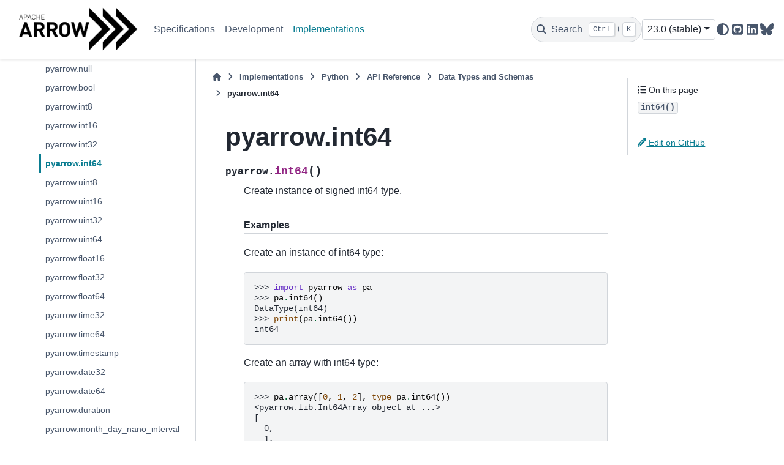

--- FILE ---
content_type: text/html
request_url: https://arrow.apache.org/docs/python/generated/pyarrow.int64.html
body_size: 15606
content:

<!DOCTYPE html>


<html lang="en" data-content_root="../../" >

  <head>
    <meta charset="utf-8" />
    <meta name="viewport" content="width=device-width, initial-scale=1.0" /><meta name="viewport" content="width=device-width, initial-scale=1" />

    <title>pyarrow.int64 &#8212; Apache Arrow v23.0.0</title>
  
  
  
  <script data-cfasync="false">
    document.documentElement.dataset.mode = localStorage.getItem("mode") || "";
    document.documentElement.dataset.theme = localStorage.getItem("theme") || "";
  </script>
  <!--
    this give us a css class that will be invisible only if js is disabled
  -->
  <noscript>
    <style>
      .pst-js-only { display: none !important; }

    </style>
  </noscript>
  
  <!-- Loaded before other Sphinx assets -->
  <link href="../../_static/styles/theme.css?digest=8878045cc6db502f8baf" rel="stylesheet" />
<link href="../../_static/styles/pydata-sphinx-theme.css?digest=8878045cc6db502f8baf" rel="stylesheet" />

    <link rel="stylesheet" type="text/css" href="../../_static/pygments.css?v=03e43079" />
    <link rel="stylesheet" type="text/css" href="../../_static/copybutton.css?v=76b2166b" />
    <link rel="stylesheet" type="text/css" href="../../_static/sphinx-design.min.css?v=95c83b7e" />
    <link rel="stylesheet" type="text/css" href="../../_static/theme_overrides.css?v=8dcd28dc" />
  
  <!-- So that users can add custom icons -->
  <script src="../../_static/scripts/fontawesome.js?digest=8878045cc6db502f8baf"></script>
  <!-- Pre-loaded scripts that we'll load fully later -->
  <link rel="preload" as="script" href="../../_static/scripts/bootstrap.js?digest=8878045cc6db502f8baf" />
<link rel="preload" as="script" href="../../_static/scripts/pydata-sphinx-theme.js?digest=8878045cc6db502f8baf" />

    <script src="../../_static/documentation_options.js?v=950e7480"></script>
    <script src="../../_static/doctools.js?v=9bcbadda"></script>
    <script src="../../_static/sphinx_highlight.js?v=dc90522c"></script>
    <script src="../../_static/clipboard.min.js?v=a7894cd8"></script>
    <script src="../../_static/copybutton.js?v=3bb21c8c"></script>
    <script src="../../_static/design-tabs.js?v=f930bc37"></script>
    <script>DOCUMENTATION_OPTIONS.pagename = 'python/generated/pyarrow.int64';</script>
    <script>
        DOCUMENTATION_OPTIONS.theme_version = '0.16.1';
        DOCUMENTATION_OPTIONS.theme_switcher_json_url = '/docs/_static/versions.json';
        DOCUMENTATION_OPTIONS.theme_switcher_version_match = '';
        DOCUMENTATION_OPTIONS.show_version_warning_banner =
            false;
        </script>
    <link rel="canonical" href="https://arrow.apache.org/docs/python/generated/pyarrow.int64.html" />
    <link rel="icon" href="../../_static/favicon.ico"/>
    <link rel="index" title="Index" href="../../genindex.html" />
    <link rel="search" title="Search" href="../../search.html" />
    <link rel="next" title="pyarrow.uint8" href="pyarrow.uint8.html" />
    <link rel="prev" title="pyarrow.int32" href="pyarrow.int32.html" />
  
  <meta name="viewport" content="width=device-width, initial-scale=1"/>
  <meta name="docsearch:language" content="en"/>
  <meta name="docsearch:version" content="23.0.0" />

  <!-- Matomo -->
  <script>
    var _paq = window._paq = window._paq || [];
    /* tracker methods like "setCustomDimension" should be called before "trackPageView" */
    /* We explicitly disable cookie tracking to avoid privacy issues */
    _paq.push(['disableCookies']);
    _paq.push(['trackPageView']);
    _paq.push(['enableLinkTracking']);
    (function() {
      var u="https://analytics.apache.org/";
      _paq.push(['setTrackerUrl', u+'matomo.php']);
      _paq.push(['setSiteId', '20']);
      var d=document, g=d.createElement('script'), s=d.getElementsByTagName('script')[0];
      g.async=true; g.src=u+'matomo.js'; s.parentNode.insertBefore(g,s);
    })();
  </script>
  <!-- End Matomo Code -->

  </head>
  
  
  <body data-bs-spy="scroll" data-bs-target=".bd-toc-nav" data-offset="180" data-bs-root-margin="0px 0px -60%" data-default-mode="">

  
  
  <div id="pst-skip-link" class="skip-link d-print-none"><a href="#main-content">Skip to main content</a></div>
  
  <div id="pst-scroll-pixel-helper"></div>
  
  <button type="button" class="btn rounded-pill" id="pst-back-to-top">
    <i class="fa-solid fa-arrow-up"></i>Back to top</button>

  
  <dialog id="pst-search-dialog">
    
<form class="bd-search d-flex align-items-center"
      action="../../search.html"
      method="get">
  <i class="fa-solid fa-magnifying-glass"></i>
  <input type="search"
         class="form-control"
         name="q"
         placeholder="Search the docs ..."
         aria-label="Search the docs ..."
         autocomplete="off"
         autocorrect="off"
         autocapitalize="off"
         spellcheck="false"/>
  <span class="search-button__kbd-shortcut"><kbd class="kbd-shortcut__modifier">Ctrl</kbd>+<kbd>K</kbd></span>
</form>
  </dialog>

  <div class="pst-async-banner-revealer d-none">
  <aside id="bd-header-version-warning" class="d-none d-print-none" aria-label="Version warning"></aside>
</div>

  
    <header class="bd-header navbar navbar-expand-lg bd-navbar d-print-none">
<div class="bd-header__inner bd-page-width">
  <button class="pst-navbar-icon sidebar-toggle primary-toggle" aria-label="Site navigation">
    <span class="fa-solid fa-bars"></span>
  </button>
  
  
  <div class=" navbar-header-items__start">
    
      <div class="navbar-item">

  
    
  

<a class="navbar-brand logo" href="../../index.html">
  
  
  
  
  
    
    
      
    
    
    <img src="../../_static/arrow.png" class="logo__image only-light" alt="Apache Arrow v23.0.0 - Home"/>
    <img src="../../_static/arrow-dark.png" class="logo__image only-dark pst-js-only" alt="Apache Arrow v23.0.0 - Home"/>
  
  
</a></div>
    
  </div>
  
  <div class=" navbar-header-items">
    
    <div class="me-auto navbar-header-items__center">
      
        <div class="navbar-item">
<nav>
  <ul class="bd-navbar-elements navbar-nav">
    
<li class="nav-item ">
  <a class="nav-link nav-internal" href="../../format/index.html">
    Specifications
  </a>
</li>


<li class="nav-item ">
  <a class="nav-link nav-internal" href="../../developers/index.html">
    Development
  </a>
</li>


<li class="nav-item current active">
  <a class="nav-link nav-internal" href="../../implementations.html">
    Implementations
  </a>
</li>

  </ul>
</nav></div>
      
    </div>
    
    
    <div class="navbar-header-items__end">
      
        <div class="navbar-item navbar-persistent--container">
          

<button class="btn search-button-field search-button__button pst-js-only" title="Search" aria-label="Search" data-bs-placement="bottom" data-bs-toggle="tooltip">
 <i class="fa-solid fa-magnifying-glass"></i>
 <span class="search-button__default-text">Search</span>
 <span class="search-button__kbd-shortcut"><kbd class="kbd-shortcut__modifier">Ctrl</kbd>+<kbd class="kbd-shortcut__modifier">K</kbd></span>
</button>
        </div>
      
      
        <div class="navbar-item"><div class="kapa-ai-bot">
    <script
        async
        src="https://widget.kapa.ai/kapa-widget.bundle.js"
        data-website-id="9db461d5-ac77-4b3f-a5c5-75efa78339d2"
        data-project-name="Apache Arrow"
        data-project-color="#000000"
        data-project-logo="https://arrow.apache.org/img/arrow-logo_chevrons_white-txt_black-bg.png"
        data-modal-disclaimer="This is a custom LLM with access to all [Arrow documentation](https://arrow.apache.org/docs/). Please include the language you are using in your question, e.g., Python, C++, Java, R, etc."
        data-consent-required="true" 
        data-user-analytics-cookie-enabled="false"
        data-consent-screen-disclaimer="By clicking &quot;I agree, let's chat&quot;, you consent to the use of the AI assistant in accordance with kapa.ai's [Privacy Policy](https://www.kapa.ai/content/privacy-policy). This service uses reCAPTCHA, which requires your consent to Google's [Privacy Policy](https://policies.google.com/privacy) and [Terms of Service](https://policies.google.com/terms). By proceeding, you explicitly agree to both kapa.ai's and Google's privacy policies."
    ></script>
   
</div>

</div>
      
        <div class="navbar-item">
<div class="version-switcher__container dropdown pst-js-only">
  <button id="pst-version-switcher-button-2"
    type="button"
    class="version-switcher__button btn btn-sm dropdown-toggle"
    data-bs-toggle="dropdown"
    aria-haspopup="listbox"
    aria-controls="pst-version-switcher-list-2"
    aria-label="Version switcher list"
  >
    Choose version  <!-- this text may get changed later by javascript -->
    <span class="caret"></span>
  </button>
  <div id="pst-version-switcher-list-2"
    class="version-switcher__menu dropdown-menu list-group-flush py-0"
    role="listbox" aria-labelledby="pst-version-switcher-button-2">
    <!-- dropdown will be populated by javascript on page load -->
  </div>
</div></div>
      
        <div class="navbar-item">

<button class="btn btn-sm nav-link pst-navbar-icon theme-switch-button pst-js-only" aria-label="Color mode" data-bs-title="Color mode"  data-bs-placement="bottom" data-bs-toggle="tooltip">
  <i class="theme-switch fa-solid fa-sun                fa-lg" data-mode="light" title="Light"></i>
  <i class="theme-switch fa-solid fa-moon               fa-lg" data-mode="dark"  title="Dark"></i>
  <i class="theme-switch fa-solid fa-circle-half-stroke fa-lg" data-mode="auto"  title="System Settings"></i>
</button></div>
      
        <div class="navbar-item"><ul class="navbar-icon-links"
    aria-label="Icon Links">
        <li class="nav-item">
          
          
          
          
          
          
          
          
          <a href="https://github.com/apache/arrow" title="GitHub" class="nav-link pst-navbar-icon" rel="noopener" target="_blank" data-bs-toggle="tooltip" data-bs-placement="bottom"><i class="fa-brands fa-square-github fa-lg" aria-hidden="true"></i>
            <span class="sr-only">GitHub</span></a>
        </li>
        <li class="nav-item">
          
          
          
          
          
          
          
          
          <a href="https://www.linkedin.com/company/apache-arrow/" title="LinkedIn" class="nav-link pst-navbar-icon" rel="noopener" target="_blank" data-bs-toggle="tooltip" data-bs-placement="bottom"><i class="fa-brands fa-linkedin fa-lg" aria-hidden="true"></i>
            <span class="sr-only">LinkedIn</span></a>
        </li>
        <li class="nav-item">
          
          
          
          
          
          
          
          
          <a href="https://bsky.app/profile/arrow.apache.org" title="BlueSky" class="nav-link pst-navbar-icon" rel="noopener" target="_blank" data-bs-toggle="tooltip" data-bs-placement="bottom"><i class="fa-brands fa-bluesky fa-lg" aria-hidden="true"></i>
            <span class="sr-only">BlueSky</span></a>
        </li>
</ul></div>
      
    </div>
    
  </div>
  
  
    <div class="navbar-persistent--mobile">

<button class="btn search-button-field search-button__button pst-js-only" title="Search" aria-label="Search" data-bs-placement="bottom" data-bs-toggle="tooltip">
 <i class="fa-solid fa-magnifying-glass"></i>
 <span class="search-button__default-text">Search</span>
 <span class="search-button__kbd-shortcut"><kbd class="kbd-shortcut__modifier">Ctrl</kbd>+<kbd class="kbd-shortcut__modifier">K</kbd></span>
</button>
    </div>
  

  
    <button class="pst-navbar-icon sidebar-toggle secondary-toggle" aria-label="On this page">
      <span class="fa-solid fa-outdent"></span>
    </button>
  
</div>

    </header>
  

  <div class="bd-container">
    <div class="bd-container__inner bd-page-width">
      
      
      
      <dialog id="pst-primary-sidebar-modal"></dialog>
      <div id="pst-primary-sidebar" class="bd-sidebar-primary bd-sidebar">
        

  
  <div class="sidebar-header-items sidebar-primary__section">
    
    
      <div class="sidebar-header-items__center">
        
          
          
            <div class="navbar-item">
<nav>
  <ul class="bd-navbar-elements navbar-nav">
    
<li class="nav-item ">
  <a class="nav-link nav-internal" href="../../format/index.html">
    Specifications
  </a>
</li>


<li class="nav-item ">
  <a class="nav-link nav-internal" href="../../developers/index.html">
    Development
  </a>
</li>


<li class="nav-item current active">
  <a class="nav-link nav-internal" href="../../implementations.html">
    Implementations
  </a>
</li>

  </ul>
</nav></div>
          
        
      </div>
    
    
    
      <div class="sidebar-header-items__end">
        
          <div class="navbar-item"><div class="kapa-ai-bot">
    <script
        async
        src="https://widget.kapa.ai/kapa-widget.bundle.js"
        data-website-id="9db461d5-ac77-4b3f-a5c5-75efa78339d2"
        data-project-name="Apache Arrow"
        data-project-color="#000000"
        data-project-logo="https://arrow.apache.org/img/arrow-logo_chevrons_white-txt_black-bg.png"
        data-modal-disclaimer="This is a custom LLM with access to all [Arrow documentation](https://arrow.apache.org/docs/). Please include the language you are using in your question, e.g., Python, C++, Java, R, etc."
        data-consent-required="true" 
        data-user-analytics-cookie-enabled="false"
        data-consent-screen-disclaimer="By clicking &quot;I agree, let's chat&quot;, you consent to the use of the AI assistant in accordance with kapa.ai's [Privacy Policy](https://www.kapa.ai/content/privacy-policy). This service uses reCAPTCHA, which requires your consent to Google's [Privacy Policy](https://policies.google.com/privacy) and [Terms of Service](https://policies.google.com/terms). By proceeding, you explicitly agree to both kapa.ai's and Google's privacy policies."
    ></script>
   
</div>

</div>
        
          <div class="navbar-item">
<div class="version-switcher__container dropdown pst-js-only">
  <button id="pst-version-switcher-button-3"
    type="button"
    class="version-switcher__button btn btn-sm dropdown-toggle"
    data-bs-toggle="dropdown"
    aria-haspopup="listbox"
    aria-controls="pst-version-switcher-list-3"
    aria-label="Version switcher list"
  >
    Choose version  <!-- this text may get changed later by javascript -->
    <span class="caret"></span>
  </button>
  <div id="pst-version-switcher-list-3"
    class="version-switcher__menu dropdown-menu list-group-flush py-0"
    role="listbox" aria-labelledby="pst-version-switcher-button-3">
    <!-- dropdown will be populated by javascript on page load -->
  </div>
</div></div>
        
          <div class="navbar-item">

<button class="btn btn-sm nav-link pst-navbar-icon theme-switch-button pst-js-only" aria-label="Color mode" data-bs-title="Color mode"  data-bs-placement="bottom" data-bs-toggle="tooltip">
  <i class="theme-switch fa-solid fa-sun                fa-lg" data-mode="light" title="Light"></i>
  <i class="theme-switch fa-solid fa-moon               fa-lg" data-mode="dark"  title="Dark"></i>
  <i class="theme-switch fa-solid fa-circle-half-stroke fa-lg" data-mode="auto"  title="System Settings"></i>
</button></div>
        
          <div class="navbar-item"><ul class="navbar-icon-links"
    aria-label="Icon Links">
        <li class="nav-item">
          
          
          
          
          
          
          
          
          <a href="https://github.com/apache/arrow" title="GitHub" class="nav-link pst-navbar-icon" rel="noopener" target="_blank" data-bs-toggle="tooltip" data-bs-placement="bottom"><i class="fa-brands fa-square-github fa-lg" aria-hidden="true"></i>
            <span class="sr-only">GitHub</span></a>
        </li>
        <li class="nav-item">
          
          
          
          
          
          
          
          
          <a href="https://www.linkedin.com/company/apache-arrow/" title="LinkedIn" class="nav-link pst-navbar-icon" rel="noopener" target="_blank" data-bs-toggle="tooltip" data-bs-placement="bottom"><i class="fa-brands fa-linkedin fa-lg" aria-hidden="true"></i>
            <span class="sr-only">LinkedIn</span></a>
        </li>
        <li class="nav-item">
          
          
          
          
          
          
          
          
          <a href="https://bsky.app/profile/arrow.apache.org" title="BlueSky" class="nav-link pst-navbar-icon" rel="noopener" target="_blank" data-bs-toggle="tooltip" data-bs-placement="bottom"><i class="fa-brands fa-bluesky fa-lg" aria-hidden="true"></i>
            <span class="sr-only">BlueSky</span></a>
        </li>
</ul></div>
        
      </div>
    
  </div>
  
    <div class="sidebar-primary-items__start sidebar-primary__section">
        <div class="sidebar-primary-item">
<nav class="bd-docs-nav bd-links"
     aria-label="Section Navigation">
  <p class="bd-links__title" role="heading" aria-level="1">Section Navigation</p>
  <div class="bd-toc-item navbar-nav"><ul class="current nav bd-sidenav">
<li class="toctree-l1"><a class="reference external" href="https://arrow.apache.org/dotnet/">.NET</a></li>
<li class="toctree-l1 has-children"><a class="reference internal" href="../../cpp/index.html">C++</a><details><summary><span class="toctree-toggle" role="presentation"><i class="fa-solid fa-chevron-down"></i></span></summary><ul>
<li class="toctree-l2 has-children"><a class="reference internal" href="../../cpp/getting_started.html">Getting Started</a><details><summary><span class="toctree-toggle" role="presentation"><i class="fa-solid fa-chevron-down"></i></span></summary><ul>
<li class="toctree-l3"><a class="reference internal" href="../../cpp/build_system.html">Using Arrow C++ in your own project</a></li>
<li class="toctree-l3"><a class="reference internal" href="../../cpp/conventions.html">Conventions</a></li>
<li class="toctree-l3"><a class="reference internal" href="../../cpp/tutorials/basic_arrow.html">Basic Arrow Data Structures</a></li>
<li class="toctree-l3"><a class="reference internal" href="../../cpp/tutorials/io_tutorial.html">Arrow File I/O</a></li>
<li class="toctree-l3"><a class="reference internal" href="../../cpp/tutorials/compute_tutorial.html">Arrow Compute</a></li>
<li class="toctree-l3"><a class="reference internal" href="../../cpp/tutorials/datasets_tutorial.html">Arrow Datasets</a></li>
</ul>
</details></li>
<li class="toctree-l2 has-children"><a class="reference internal" href="../../cpp/user_guide.html">User Guide</a><details><summary><span class="toctree-toggle" role="presentation"><i class="fa-solid fa-chevron-down"></i></span></summary><ul>
<li class="toctree-l3"><a class="reference internal" href="../../cpp/overview.html">High-Level Overview</a></li>
<li class="toctree-l3"><a class="reference internal" href="../../cpp/memory.html">Memory Management</a></li>
<li class="toctree-l3"><a class="reference internal" href="../../cpp/arrays.html">Arrays</a></li>
<li class="toctree-l3"><a class="reference internal" href="../../cpp/datatypes.html">Data Types</a></li>
<li class="toctree-l3"><a class="reference internal" href="../../cpp/tables.html">Tabular Data</a></li>
<li class="toctree-l3"><a class="reference internal" href="../../cpp/compute.html">Compute Functions</a></li>
<li class="toctree-l3 has-children"><a class="reference internal" href="../../cpp/gandiva.html">The Gandiva Expression Compiler</a><details><summary><span class="toctree-toggle" role="presentation"><i class="fa-solid fa-chevron-down"></i></span></summary><ul>
<li class="toctree-l4"><a class="reference internal" href="../../cpp/gandiva/expr_projector_filter.html">Gandiva Expression, Projector, and Filter</a></li>
<li class="toctree-l4"><a class="reference internal" href="../../cpp/gandiva/external_func.html">Gandiva External Functions Development Guide</a></li>
</ul>
</details></li>
<li class="toctree-l3 has-children"><a class="reference internal" href="../../cpp/acero.html">Acero: A C++ streaming execution engine</a><details><summary><span class="toctree-toggle" role="presentation"><i class="fa-solid fa-chevron-down"></i></span></summary><ul>
<li class="toctree-l4"><a class="reference internal" href="../../cpp/acero/overview.html">Acero Overview</a></li>
<li class="toctree-l4"><a class="reference internal" href="../../cpp/acero/user_guide.html">Acero User’s Guide</a></li>
<li class="toctree-l4"><a class="reference internal" href="../../cpp/acero/substrait.html">Using Acero with Substrait</a></li>
</ul>
</details></li>
<li class="toctree-l3"><a class="reference internal" href="../../cpp/io.html">Input / output and filesystems</a></li>
<li class="toctree-l3"><a class="reference internal" href="../../cpp/ipc.html">Reading and writing the Arrow IPC format</a></li>
<li class="toctree-l3"><a class="reference internal" href="../../cpp/orc.html">Reading and Writing ORC files</a></li>
<li class="toctree-l3"><a class="reference internal" href="../../cpp/parquet.html">Reading and writing Parquet files</a></li>
<li class="toctree-l3"><a class="reference internal" href="../../cpp/csv.html">Reading and Writing CSV files</a></li>
<li class="toctree-l3"><a class="reference internal" href="../../cpp/json.html">Reading JSON files</a></li>
<li class="toctree-l3"><a class="reference internal" href="../../cpp/dataset.html">Tabular Datasets</a></li>
<li class="toctree-l3"><a class="reference internal" href="../../cpp/flight.html">Arrow Flight RPC</a></li>
<li class="toctree-l3"><a class="reference internal" href="../../cpp/gdb.html">Debugging code using Arrow</a></li>
<li class="toctree-l3"><a class="reference internal" href="../../cpp/threading.html">Thread Management</a></li>
<li class="toctree-l3"><a class="reference internal" href="../../cpp/opentelemetry.html">OpenTelemetry</a></li>
<li class="toctree-l3"><a class="reference internal" href="../../cpp/env_vars.html">Environment Variables</a></li>
</ul>
</details></li>
<li class="toctree-l2 has-children"><a class="reference internal" href="../../cpp/examples/index.html">Examples</a><details><summary><span class="toctree-toggle" role="presentation"><i class="fa-solid fa-chevron-down"></i></span></summary><ul>
<li class="toctree-l3"><a class="reference internal" href="../../cpp/examples/cmake_minimal_build.html">Minimal build using CMake</a></li>
<li class="toctree-l3"><a class="reference internal" href="../../cpp/examples/compute_and_write_example.html">Compute and Write CSV Example</a></li>
<li class="toctree-l3"><a class="reference internal" href="../../cpp/examples/dataset_documentation_example.html">Arrow Datasets example</a></li>
<li class="toctree-l3"><a class="reference internal" href="../../cpp/examples/parquet_column_encryption.html">Parquet column encryption</a></li>
<li class="toctree-l3"><a class="reference internal" href="../../cpp/examples/row_columnar_conversion.html">Row to columnar conversion</a></li>
<li class="toctree-l3"><a class="reference internal" href="../../cpp/examples/tuple_range_conversion.html">std::tuple-like ranges to Arrow</a></li>
<li class="toctree-l3"><a class="reference internal" href="../../cpp/examples/converting_recordbatch_to_tensor.html">Converting RecordBatch to Tensor</a></li>
</ul>
</details></li>
<li class="toctree-l2 has-children"><a class="reference internal" href="../../cpp/api.html">API Reference</a><details><summary><span class="toctree-toggle" role="presentation"><i class="fa-solid fa-chevron-down"></i></span></summary><ul>
<li class="toctree-l3"><a class="reference internal" href="../../cpp/api/support.html">Programming Support</a></li>
<li class="toctree-l3"><a class="reference internal" href="../../cpp/api/memory.html">Memory (management)</a></li>
<li class="toctree-l3"><a class="reference internal" href="../../cpp/api/thread.html">Thread (management)</a></li>
<li class="toctree-l3"><a class="reference internal" href="../../cpp/api/datatype.html">Data Types</a></li>
<li class="toctree-l3"><a class="reference internal" href="../../cpp/api/array.html">Arrays</a></li>
<li class="toctree-l3"><a class="reference internal" href="../../cpp/api/extension.html">Extension</a></li>
<li class="toctree-l3"><a class="reference internal" href="../../cpp/api/scalar.html">Scalars</a></li>
<li class="toctree-l3"><a class="reference internal" href="../../cpp/api/builder.html">Array Builders</a></li>
<li class="toctree-l3"><a class="reference internal" href="../../cpp/api/table.html">Two-dimensional Datasets</a></li>
<li class="toctree-l3"><a class="reference internal" href="../../cpp/api/c_abi.html">C Interfaces</a></li>
<li class="toctree-l3"><a class="reference internal" href="../../cpp/api/compute.html">Compute Functions</a></li>
<li class="toctree-l3"><a class="reference internal" href="../../cpp/api/acero.html">Streaming Execution (Acero)</a></li>
<li class="toctree-l3"><a class="reference internal" href="../../cpp/api/gandiva.html">Gandiva Expression Compiler</a></li>
<li class="toctree-l3"><a class="reference internal" href="../../cpp/api/tensor.html">Tensors</a></li>
<li class="toctree-l3"><a class="reference internal" href="../../cpp/api/utilities.html">Utilities</a></li>
<li class="toctree-l3"><a class="reference internal" href="../../cpp/api/async.html">Asynchronous programming</a></li>
<li class="toctree-l3"><a class="reference internal" href="../../cpp/api/io.html">Input / output</a></li>
<li class="toctree-l3"><a class="reference internal" href="../../cpp/api/ipc.html">Arrow IPC</a></li>
<li class="toctree-l3"><a class="reference internal" href="../../cpp/api/formats.html">File Formats</a></li>
<li class="toctree-l3"><a class="reference internal" href="../../cpp/api/cuda.html">CUDA support</a></li>
<li class="toctree-l3"><a class="reference internal" href="../../cpp/api/flight.html">Arrow Flight RPC</a></li>
<li class="toctree-l3"><a class="reference internal" href="../../cpp/api/flightsql.html">Arrow Flight SQL</a></li>
<li class="toctree-l3"><a class="reference internal" href="../../cpp/api/filesystem.html">Filesystems</a></li>
<li class="toctree-l3"><a class="reference internal" href="../../cpp/api/dataset.html">Dataset</a></li>
</ul>
</details></li>
<li class="toctree-l2 has-children"><a class="reference internal" href="../../developers/cpp/index.html">C++ Development</a><details><summary><span class="toctree-toggle" role="presentation"><i class="fa-solid fa-chevron-down"></i></span></summary><ul>
<li class="toctree-l3"><a class="reference internal" href="../../developers/cpp/building.html">Building Arrow C++</a></li>
<li class="toctree-l3"><a class="reference internal" href="../../developers/cpp/development.html">Development Guidelines</a></li>
<li class="toctree-l3"><a class="reference internal" href="../../developers/cpp/windows.html">Developing on Windows</a></li>
<li class="toctree-l3"><a class="reference internal" href="../../developers/cpp/emscripten.html">Cross compiling for WebAssembly with Emscripten</a></li>
<li class="toctree-l3"><a class="reference internal" href="../../developers/cpp/conventions.html">Conventions</a></li>
<li class="toctree-l3"><a class="reference internal" href="../../developers/cpp/fuzzing.html">Fuzzing Arrow C++</a></li>
<li class="toctree-l3"><a class="reference internal" href="../../developers/cpp/compute.html">Developing Arrow C++ Compute</a></li>
<li class="toctree-l3 has-children"><a class="reference internal" href="../../developers/cpp/acero.html">Developing Acero</a><details><summary><span class="toctree-toggle" role="presentation"><i class="fa-solid fa-chevron-down"></i></span></summary><ul>
<li class="toctree-l4"><a class="reference internal" href="../../developers/cpp/acero/swiss_table.html">Swiss Table</a></li>
</ul>
</details></li>
</ul>
</details></li>
<li class="toctree-l2"><a class="reference external" href="https://arrow.apache.org/cookbook/cpp/">C++ Cookbook</a></li>
</ul>
</details></li>
<li class="toctree-l1 has-children"><a class="reference internal" href="../../c_glib/index.html">C GLib</a><details><summary><span class="toctree-toggle" role="presentation"><i class="fa-solid fa-chevron-down"></i></span></summary><ul>
<li class="toctree-l2"><a class="reference internal" href="../../c_glib/arrow-glib/index.html">Apache Arrow GLib</a></li>
<li class="toctree-l2"><a class="reference internal" href="../../c_glib/arrow-cuda-glib/index.html">Apache Arrow CUDA GLib</a></li>
<li class="toctree-l2"><a class="reference internal" href="../../c_glib/arrow-dataset-glib/index.html">Apache Arrow Dataset</a></li>
<li class="toctree-l2"><a class="reference internal" href="../../c_glib/arrow-flight-glib/index.html">Apache Arrow Flight GLib</a></li>
<li class="toctree-l2"><a class="reference internal" href="../../c_glib/arrow-flight-sql-glib/index.html">Apache Arrow Flight SQL GLib</a></li>
<li class="toctree-l2"><a class="reference internal" href="../../c_glib/parquet-glib/index.html">Apache Parquet GLib</a></li>
<li class="toctree-l2"><a class="reference internal" href="../../c_glib/gandiva-glib/index.html">Gandiva GLib</a></li>
</ul>
</details></li>
<li class="toctree-l1"><a class="reference external" href="https://arrow.apache.org/go/">Go</a></li>
<li class="toctree-l1"><a class="reference external" href="https://arrow.apache.org/js/current/">JavaScript</a></li>
<li class="toctree-l1"><a class="reference external" href="https://arrow.apache.org/julia/">Julia</a></li>
<li class="toctree-l1"><a class="reference external" href="https://github.com/apache/arrow/blob/main/matlab/README.md">MATLAB</a></li>
<li class="toctree-l1 current active has-children"><a class="reference internal" href="../index.html">Python</a><details open="open"><summary><span class="toctree-toggle" role="presentation"><i class="fa-solid fa-chevron-down"></i></span></summary><ul class="current">
<li class="toctree-l2"><a class="reference internal" href="../install.html">Installing PyArrow</a></li>
<li class="toctree-l2"><a class="reference internal" href="../getstarted.html">Getting Started</a></li>
<li class="toctree-l2"><a class="reference internal" href="../data.html">Data Types and In-Memory Data Model</a></li>
<li class="toctree-l2"><a class="reference internal" href="../compute.html">Compute Functions</a></li>
<li class="toctree-l2"><a class="reference internal" href="../memory.html">Memory and IO Interfaces</a></li>
<li class="toctree-l2"><a class="reference internal" href="../ipc.html">Streaming, Serialization, and IPC</a></li>
<li class="toctree-l2"><a class="reference internal" href="../filesystems.html">Filesystem Interface</a></li>
<li class="toctree-l2"><a class="reference internal" href="../numpy.html">NumPy Integration</a></li>
<li class="toctree-l2"><a class="reference internal" href="../pandas.html">Pandas Integration</a></li>
<li class="toctree-l2"><a class="reference internal" href="../interchange_protocol.html">Dataframe Interchange Protocol</a></li>
<li class="toctree-l2"><a class="reference internal" href="../dlpack.html">The DLPack Protocol</a></li>
<li class="toctree-l2"><a class="reference internal" href="../timestamps.html">Timestamps</a></li>
<li class="toctree-l2"><a class="reference internal" href="../orc.html">Reading and Writing the Apache ORC Format</a></li>
<li class="toctree-l2"><a class="reference internal" href="../csv.html">Reading and Writing CSV files</a></li>
<li class="toctree-l2"><a class="reference internal" href="../feather.html">Feather File Format</a></li>
<li class="toctree-l2"><a class="reference internal" href="../json.html">Reading JSON files</a></li>
<li class="toctree-l2"><a class="reference internal" href="../parquet.html">Reading and Writing the Apache Parquet Format</a></li>
<li class="toctree-l2"><a class="reference internal" href="../dataset.html">Tabular Datasets</a></li>
<li class="toctree-l2"><a class="reference internal" href="../flight.html">Arrow Flight RPC</a></li>
<li class="toctree-l2"><a class="reference internal" href="../extending_types.html">Extending PyArrow</a></li>
<li class="toctree-l2 has-children"><a class="reference internal" href="../integration.html">PyArrow Integrations</a><details><summary><span class="toctree-toggle" role="presentation"><i class="fa-solid fa-chevron-down"></i></span></summary><ul>
<li class="toctree-l3"><a class="reference internal" href="../integration/substrait.html">Substrait</a></li>
<li class="toctree-l3"><a class="reference internal" href="../integration/python_r.html">Integrating PyArrow with R</a></li>
<li class="toctree-l3"><a class="reference internal" href="../integration/python_java.html">Integrating PyArrow with Java</a></li>
<li class="toctree-l3"><a class="reference internal" href="../integration/extending.html">Using pyarrow from C++ and Cython Code</a></li>
<li class="toctree-l3"><a class="reference internal" href="../integration/cuda.html">CUDA Integration</a></li>
</ul>
</details></li>
<li class="toctree-l2"><a class="reference internal" href="../env_vars.html">Environment Variables</a></li>
<li class="toctree-l2 current active has-children"><a class="reference internal" href="../api.html">API Reference</a><details open="open"><summary><span class="toctree-toggle" role="presentation"><i class="fa-solid fa-chevron-down"></i></span></summary><ul class="current">
<li class="toctree-l3 current active has-children"><a class="reference internal" href="../api/datatypes.html">Data Types and Schemas</a><details open="open"><summary><span class="toctree-toggle" role="presentation"><i class="fa-solid fa-chevron-down"></i></span></summary><ul class="current">
<li class="toctree-l4"><a class="reference internal" href="pyarrow.null.html">pyarrow.null</a></li>
<li class="toctree-l4"><a class="reference internal" href="pyarrow.bool_.html">pyarrow.bool_</a></li>
<li class="toctree-l4"><a class="reference internal" href="pyarrow.int8.html">pyarrow.int8</a></li>
<li class="toctree-l4"><a class="reference internal" href="pyarrow.int16.html">pyarrow.int16</a></li>
<li class="toctree-l4"><a class="reference internal" href="pyarrow.int32.html">pyarrow.int32</a></li>
<li class="toctree-l4 current active"><a class="current reference internal" href="#">pyarrow.int64</a></li>
<li class="toctree-l4"><a class="reference internal" href="pyarrow.uint8.html">pyarrow.uint8</a></li>
<li class="toctree-l4"><a class="reference internal" href="pyarrow.uint16.html">pyarrow.uint16</a></li>
<li class="toctree-l4"><a class="reference internal" href="pyarrow.uint32.html">pyarrow.uint32</a></li>
<li class="toctree-l4"><a class="reference internal" href="pyarrow.uint64.html">pyarrow.uint64</a></li>
<li class="toctree-l4"><a class="reference internal" href="pyarrow.float16.html">pyarrow.float16</a></li>
<li class="toctree-l4"><a class="reference internal" href="pyarrow.float32.html">pyarrow.float32</a></li>
<li class="toctree-l4"><a class="reference internal" href="pyarrow.float64.html">pyarrow.float64</a></li>
<li class="toctree-l4"><a class="reference internal" href="pyarrow.time32.html">pyarrow.time32</a></li>
<li class="toctree-l4"><a class="reference internal" href="pyarrow.time64.html">pyarrow.time64</a></li>
<li class="toctree-l4"><a class="reference internal" href="pyarrow.timestamp.html">pyarrow.timestamp</a></li>
<li class="toctree-l4"><a class="reference internal" href="pyarrow.date32.html">pyarrow.date32</a></li>
<li class="toctree-l4"><a class="reference internal" href="pyarrow.date64.html">pyarrow.date64</a></li>
<li class="toctree-l4"><a class="reference internal" href="pyarrow.duration.html">pyarrow.duration</a></li>
<li class="toctree-l4"><a class="reference internal" href="pyarrow.month_day_nano_interval.html">pyarrow.month_day_nano_interval</a></li>
<li class="toctree-l4"><a class="reference internal" href="pyarrow.binary.html">pyarrow.binary</a></li>
<li class="toctree-l4"><a class="reference internal" href="pyarrow.string.html">pyarrow.string</a></li>
<li class="toctree-l4"><a class="reference internal" href="pyarrow.utf8.html">pyarrow.utf8</a></li>
<li class="toctree-l4"><a class="reference internal" href="pyarrow.large_binary.html">pyarrow.large_binary</a></li>
<li class="toctree-l4"><a class="reference internal" href="pyarrow.large_string.html">pyarrow.large_string</a></li>
<li class="toctree-l4"><a class="reference internal" href="pyarrow.large_utf8.html">pyarrow.large_utf8</a></li>
<li class="toctree-l4"><a class="reference internal" href="pyarrow.binary_view.html">pyarrow.binary_view</a></li>
<li class="toctree-l4"><a class="reference internal" href="pyarrow.string_view.html">pyarrow.string_view</a></li>
<li class="toctree-l4"><a class="reference internal" href="pyarrow.decimal128.html">pyarrow.decimal128</a></li>
<li class="toctree-l4"><a class="reference internal" href="pyarrow.decimal256.html">pyarrow.decimal256</a></li>
<li class="toctree-l4"><a class="reference internal" href="pyarrow.list_.html">pyarrow.list_</a></li>
<li class="toctree-l4"><a class="reference internal" href="pyarrow.large_list.html">pyarrow.large_list</a></li>
<li class="toctree-l4"><a class="reference internal" href="pyarrow.list_view.html">pyarrow.list_view</a></li>
<li class="toctree-l4"><a class="reference internal" href="pyarrow.large_list_view.html">pyarrow.large_list_view</a></li>
<li class="toctree-l4"><a class="reference internal" href="pyarrow.map_.html">pyarrow.map_</a></li>
<li class="toctree-l4"><a class="reference internal" href="pyarrow.struct.html">pyarrow.struct</a></li>
<li class="toctree-l4"><a class="reference internal" href="pyarrow.dictionary.html">pyarrow.dictionary</a></li>
<li class="toctree-l4"><a class="reference internal" href="pyarrow.run_end_encoded.html">pyarrow.run_end_encoded</a></li>
<li class="toctree-l4"><a class="reference internal" href="pyarrow.fixed_shape_tensor.html">pyarrow.fixed_shape_tensor</a></li>
<li class="toctree-l4"><a class="reference internal" href="pyarrow.union.html">pyarrow.union</a></li>
<li class="toctree-l4"><a class="reference internal" href="pyarrow.dense_union.html">pyarrow.dense_union</a></li>
<li class="toctree-l4"><a class="reference internal" href="pyarrow.sparse_union.html">pyarrow.sparse_union</a></li>
<li class="toctree-l4"><a class="reference internal" href="pyarrow.opaque.html">pyarrow.opaque</a></li>
<li class="toctree-l4"><a class="reference internal" href="pyarrow.bool8.html">pyarrow.bool8</a></li>
<li class="toctree-l4"><a class="reference internal" href="pyarrow.uuid.html">pyarrow.uuid</a></li>
<li class="toctree-l4"><a class="reference internal" href="pyarrow.json_.html">pyarrow.json_</a></li>
<li class="toctree-l4"><a class="reference internal" href="pyarrow.field.html">pyarrow.field</a></li>
<li class="toctree-l4"><a class="reference internal" href="pyarrow.schema.html">pyarrow.schema</a></li>
<li class="toctree-l4"><a class="reference internal" href="pyarrow.from_numpy_dtype.html">pyarrow.from_numpy_dtype</a></li>
<li class="toctree-l4"><a class="reference internal" href="pyarrow.unify_schemas.html">pyarrow.unify_schemas</a></li>
<li class="toctree-l4"><a class="reference internal" href="pyarrow.DataType.html">pyarrow.DataType</a></li>
<li class="toctree-l4"><a class="reference internal" href="pyarrow.DictionaryType.html">pyarrow.DictionaryType</a></li>
<li class="toctree-l4"><a class="reference internal" href="pyarrow.ListType.html">pyarrow.ListType</a></li>
<li class="toctree-l4"><a class="reference internal" href="pyarrow.ListViewType.html">pyarrow.ListViewType</a></li>
<li class="toctree-l4"><a class="reference internal" href="pyarrow.FixedSizeListType.html">pyarrow.FixedSizeListType</a></li>
<li class="toctree-l4"><a class="reference internal" href="pyarrow.LargeListType.html">pyarrow.LargeListType</a></li>
<li class="toctree-l4"><a class="reference internal" href="pyarrow.LargeListViewType.html">pyarrow.LargeListViewType</a></li>
<li class="toctree-l4"><a class="reference internal" href="pyarrow.MapType.html">pyarrow.MapType</a></li>
<li class="toctree-l4"><a class="reference internal" href="pyarrow.StructType.html">pyarrow.StructType</a></li>
<li class="toctree-l4"><a class="reference internal" href="pyarrow.UnionType.html">pyarrow.UnionType</a></li>
<li class="toctree-l4"><a class="reference internal" href="pyarrow.DenseUnionType.html">pyarrow.DenseUnionType</a></li>
<li class="toctree-l4"><a class="reference internal" href="pyarrow.SparseUnionType.html">pyarrow.SparseUnionType</a></li>
<li class="toctree-l4"><a class="reference internal" href="pyarrow.TimestampType.html">pyarrow.TimestampType</a></li>
<li class="toctree-l4"><a class="reference internal" href="pyarrow.Time32Type.html">pyarrow.Time32Type</a></li>
<li class="toctree-l4"><a class="reference internal" href="pyarrow.Time64Type.html">pyarrow.Time64Type</a></li>
<li class="toctree-l4"><a class="reference internal" href="pyarrow.DurationType.html">pyarrow.DurationType</a></li>
<li class="toctree-l4"><a class="reference internal" href="pyarrow.FixedSizeBinaryType.html">pyarrow.FixedSizeBinaryType</a></li>
<li class="toctree-l4"><a class="reference internal" href="pyarrow.Decimal32Type.html">pyarrow.Decimal32Type</a></li>
<li class="toctree-l4"><a class="reference internal" href="pyarrow.Decimal64Type.html">pyarrow.Decimal64Type</a></li>
<li class="toctree-l4"><a class="reference internal" href="pyarrow.Decimal128Type.html">pyarrow.Decimal128Type</a></li>
<li class="toctree-l4"><a class="reference internal" href="pyarrow.Decimal256Type.html">pyarrow.Decimal256Type</a></li>
<li class="toctree-l4"><a class="reference internal" href="pyarrow.Field.html">pyarrow.Field</a></li>
<li class="toctree-l4"><a class="reference internal" href="pyarrow.Schema.html">pyarrow.Schema</a></li>
<li class="toctree-l4"><a class="reference internal" href="pyarrow.RunEndEncodedType.html">pyarrow.RunEndEncodedType</a></li>
<li class="toctree-l4"><a class="reference internal" href="pyarrow.BaseExtensionType.html">pyarrow.BaseExtensionType</a></li>
<li class="toctree-l4"><a class="reference internal" href="pyarrow.ExtensionType.html">pyarrow.ExtensionType</a></li>
<li class="toctree-l4"><a class="reference internal" href="pyarrow.UnknownExtensionType.html">pyarrow.UnknownExtensionType</a></li>
<li class="toctree-l4"><a class="reference internal" href="pyarrow.register_extension_type.html">pyarrow.register_extension_type</a></li>
<li class="toctree-l4"><a class="reference internal" href="pyarrow.unregister_extension_type.html">pyarrow.unregister_extension_type</a></li>
<li class="toctree-l4"><a class="reference internal" href="pyarrow.FixedShapeTensorType.html">pyarrow.FixedShapeTensorType</a></li>
<li class="toctree-l4"><a class="reference internal" href="pyarrow.OpaqueType.html">pyarrow.OpaqueType</a></li>
<li class="toctree-l4"><a class="reference internal" href="pyarrow.JsonType.html">pyarrow.JsonType</a></li>
<li class="toctree-l4"><a class="reference internal" href="pyarrow.UuidType.html">pyarrow.UuidType</a></li>
<li class="toctree-l4"><a class="reference internal" href="pyarrow.Bool8Type.html">pyarrow.Bool8Type</a></li>
<li class="toctree-l4"><a class="reference internal" href="pyarrow.types.is_boolean.html">pyarrow.types.is_boolean</a></li>
<li class="toctree-l4"><a class="reference internal" href="pyarrow.types.is_integer.html">pyarrow.types.is_integer</a></li>
<li class="toctree-l4"><a class="reference internal" href="pyarrow.types.is_signed_integer.html">pyarrow.types.is_signed_integer</a></li>
<li class="toctree-l4"><a class="reference internal" href="pyarrow.types.is_unsigned_integer.html">pyarrow.types.is_unsigned_integer</a></li>
<li class="toctree-l4"><a class="reference internal" href="pyarrow.types.is_int8.html">pyarrow.types.is_int8</a></li>
<li class="toctree-l4"><a class="reference internal" href="pyarrow.types.is_int16.html">pyarrow.types.is_int16</a></li>
<li class="toctree-l4"><a class="reference internal" href="pyarrow.types.is_int32.html">pyarrow.types.is_int32</a></li>
<li class="toctree-l4"><a class="reference internal" href="pyarrow.types.is_int64.html">pyarrow.types.is_int64</a></li>
<li class="toctree-l4"><a class="reference internal" href="pyarrow.types.is_uint8.html">pyarrow.types.is_uint8</a></li>
<li class="toctree-l4"><a class="reference internal" href="pyarrow.types.is_uint16.html">pyarrow.types.is_uint16</a></li>
<li class="toctree-l4"><a class="reference internal" href="pyarrow.types.is_uint32.html">pyarrow.types.is_uint32</a></li>
<li class="toctree-l4"><a class="reference internal" href="pyarrow.types.is_uint64.html">pyarrow.types.is_uint64</a></li>
<li class="toctree-l4"><a class="reference internal" href="pyarrow.types.is_floating.html">pyarrow.types.is_floating</a></li>
<li class="toctree-l4"><a class="reference internal" href="pyarrow.types.is_float16.html">pyarrow.types.is_float16</a></li>
<li class="toctree-l4"><a class="reference internal" href="pyarrow.types.is_float32.html">pyarrow.types.is_float32</a></li>
<li class="toctree-l4"><a class="reference internal" href="pyarrow.types.is_float64.html">pyarrow.types.is_float64</a></li>
<li class="toctree-l4"><a class="reference internal" href="pyarrow.types.is_decimal.html">pyarrow.types.is_decimal</a></li>
<li class="toctree-l4"><a class="reference internal" href="pyarrow.types.is_decimal128.html">pyarrow.types.is_decimal128</a></li>
<li class="toctree-l4"><a class="reference internal" href="pyarrow.types.is_decimal256.html">pyarrow.types.is_decimal256</a></li>
<li class="toctree-l4"><a class="reference internal" href="pyarrow.types.is_list.html">pyarrow.types.is_list</a></li>
<li class="toctree-l4"><a class="reference internal" href="pyarrow.types.is_large_list.html">pyarrow.types.is_large_list</a></li>
<li class="toctree-l4"><a class="reference internal" href="pyarrow.types.is_fixed_size_list.html">pyarrow.types.is_fixed_size_list</a></li>
<li class="toctree-l4"><a class="reference internal" href="pyarrow.types.is_list_view.html">pyarrow.types.is_list_view</a></li>
<li class="toctree-l4"><a class="reference internal" href="pyarrow.types.is_large_list_view.html">pyarrow.types.is_large_list_view</a></li>
<li class="toctree-l4"><a class="reference internal" href="pyarrow.types.is_struct.html">pyarrow.types.is_struct</a></li>
<li class="toctree-l4"><a class="reference internal" href="pyarrow.types.is_union.html">pyarrow.types.is_union</a></li>
<li class="toctree-l4"><a class="reference internal" href="pyarrow.types.is_nested.html">pyarrow.types.is_nested</a></li>
<li class="toctree-l4"><a class="reference internal" href="pyarrow.types.is_run_end_encoded.html">pyarrow.types.is_run_end_encoded</a></li>
<li class="toctree-l4"><a class="reference internal" href="pyarrow.types.is_temporal.html">pyarrow.types.is_temporal</a></li>
<li class="toctree-l4"><a class="reference internal" href="pyarrow.types.is_timestamp.html">pyarrow.types.is_timestamp</a></li>
<li class="toctree-l4"><a class="reference internal" href="pyarrow.types.is_date.html">pyarrow.types.is_date</a></li>
<li class="toctree-l4"><a class="reference internal" href="pyarrow.types.is_date32.html">pyarrow.types.is_date32</a></li>
<li class="toctree-l4"><a class="reference internal" href="pyarrow.types.is_date64.html">pyarrow.types.is_date64</a></li>
<li class="toctree-l4"><a class="reference internal" href="pyarrow.types.is_time.html">pyarrow.types.is_time</a></li>
<li class="toctree-l4"><a class="reference internal" href="pyarrow.types.is_time32.html">pyarrow.types.is_time32</a></li>
<li class="toctree-l4"><a class="reference internal" href="pyarrow.types.is_time64.html">pyarrow.types.is_time64</a></li>
<li class="toctree-l4"><a class="reference internal" href="pyarrow.types.is_duration.html">pyarrow.types.is_duration</a></li>
<li class="toctree-l4"><a class="reference internal" href="pyarrow.types.is_interval.html">pyarrow.types.is_interval</a></li>
<li class="toctree-l4"><a class="reference internal" href="pyarrow.types.is_null.html">pyarrow.types.is_null</a></li>
<li class="toctree-l4"><a class="reference internal" href="pyarrow.types.is_binary.html">pyarrow.types.is_binary</a></li>
<li class="toctree-l4"><a class="reference internal" href="pyarrow.types.is_unicode.html">pyarrow.types.is_unicode</a></li>
<li class="toctree-l4"><a class="reference internal" href="pyarrow.types.is_string.html">pyarrow.types.is_string</a></li>
<li class="toctree-l4"><a class="reference internal" href="pyarrow.types.is_large_binary.html">pyarrow.types.is_large_binary</a></li>
<li class="toctree-l4"><a class="reference internal" href="pyarrow.types.is_large_unicode.html">pyarrow.types.is_large_unicode</a></li>
<li class="toctree-l4"><a class="reference internal" href="pyarrow.types.is_large_string.html">pyarrow.types.is_large_string</a></li>
<li class="toctree-l4"><a class="reference internal" href="pyarrow.types.is_binary_view.html">pyarrow.types.is_binary_view</a></li>
<li class="toctree-l4"><a class="reference internal" href="pyarrow.types.is_string_view.html">pyarrow.types.is_string_view</a></li>
<li class="toctree-l4"><a class="reference internal" href="pyarrow.types.is_fixed_size_binary.html">pyarrow.types.is_fixed_size_binary</a></li>
<li class="toctree-l4"><a class="reference internal" href="pyarrow.types.is_map.html">pyarrow.types.is_map</a></li>
<li class="toctree-l4"><a class="reference internal" href="pyarrow.types.is_dictionary.html">pyarrow.types.is_dictionary</a></li>
<li class="toctree-l4"><a class="reference internal" href="pyarrow.types.is_primitive.html">pyarrow.types.is_primitive</a></li>
<li class="toctree-l4"><a class="reference internal" href="pyarrow.types.TypesEnum.html">pyarrow.types.TypesEnum</a></li>
</ul>
</details></li>
<li class="toctree-l3 has-children"><a class="reference internal" href="../api/arrays.html">Arrays and Scalars</a><details><summary><span class="toctree-toggle" role="presentation"><i class="fa-solid fa-chevron-down"></i></span></summary><ul>
<li class="toctree-l4"><a class="reference internal" href="pyarrow.arange.html">pyarrow.arange</a></li>
<li class="toctree-l4"><a class="reference internal" href="pyarrow.array.html">pyarrow.array</a></li>
<li class="toctree-l4"><a class="reference internal" href="pyarrow.nulls.html">pyarrow.nulls</a></li>
<li class="toctree-l4"><a class="reference internal" href="pyarrow.repeat.html">pyarrow.repeat</a></li>
<li class="toctree-l4"><a class="reference internal" href="pyarrow.infer_type.html">pyarrow.infer_type</a></li>
<li class="toctree-l4"><a class="reference internal" href="pyarrow.Array.html">pyarrow.Array</a></li>
<li class="toctree-l4"><a class="reference internal" href="pyarrow.BooleanArray.html">pyarrow.BooleanArray</a></li>
<li class="toctree-l4"><a class="reference internal" href="pyarrow.FloatingPointArray.html">pyarrow.FloatingPointArray</a></li>
<li class="toctree-l4"><a class="reference internal" href="pyarrow.IntegerArray.html">pyarrow.IntegerArray</a></li>
<li class="toctree-l4"><a class="reference internal" href="pyarrow.Int8Array.html">pyarrow.Int8Array</a></li>
<li class="toctree-l4"><a class="reference internal" href="pyarrow.Int16Array.html">pyarrow.Int16Array</a></li>
<li class="toctree-l4"><a class="reference internal" href="pyarrow.Int32Array.html">pyarrow.Int32Array</a></li>
<li class="toctree-l4"><a class="reference internal" href="pyarrow.Int64Array.html">pyarrow.Int64Array</a></li>
<li class="toctree-l4"><a class="reference internal" href="pyarrow.NullArray.html">pyarrow.NullArray</a></li>
<li class="toctree-l4"><a class="reference internal" href="pyarrow.NumericArray.html">pyarrow.NumericArray</a></li>
<li class="toctree-l4"><a class="reference internal" href="pyarrow.UInt8Array.html">pyarrow.UInt8Array</a></li>
<li class="toctree-l4"><a class="reference internal" href="pyarrow.UInt16Array.html">pyarrow.UInt16Array</a></li>
<li class="toctree-l4"><a class="reference internal" href="pyarrow.UInt32Array.html">pyarrow.UInt32Array</a></li>
<li class="toctree-l4"><a class="reference internal" href="pyarrow.UInt64Array.html">pyarrow.UInt64Array</a></li>
<li class="toctree-l4"><a class="reference internal" href="pyarrow.HalfFloatArray.html">pyarrow.HalfFloatArray</a></li>
<li class="toctree-l4"><a class="reference internal" href="pyarrow.FloatArray.html">pyarrow.FloatArray</a></li>
<li class="toctree-l4"><a class="reference internal" href="pyarrow.DoubleArray.html">pyarrow.DoubleArray</a></li>
<li class="toctree-l4"><a class="reference internal" href="pyarrow.BinaryArray.html">pyarrow.BinaryArray</a></li>
<li class="toctree-l4"><a class="reference internal" href="pyarrow.StringArray.html">pyarrow.StringArray</a></li>
<li class="toctree-l4"><a class="reference internal" href="pyarrow.FixedSizeBinaryArray.html">pyarrow.FixedSizeBinaryArray</a></li>
<li class="toctree-l4"><a class="reference internal" href="pyarrow.LargeBinaryArray.html">pyarrow.LargeBinaryArray</a></li>
<li class="toctree-l4"><a class="reference internal" href="pyarrow.LargeStringArray.html">pyarrow.LargeStringArray</a></li>
<li class="toctree-l4"><a class="reference internal" href="pyarrow.BinaryViewArray.html">pyarrow.BinaryViewArray</a></li>
<li class="toctree-l4"><a class="reference internal" href="pyarrow.StringViewArray.html">pyarrow.StringViewArray</a></li>
<li class="toctree-l4"><a class="reference internal" href="pyarrow.Time32Array.html">pyarrow.Time32Array</a></li>
<li class="toctree-l4"><a class="reference internal" href="pyarrow.Time64Array.html">pyarrow.Time64Array</a></li>
<li class="toctree-l4"><a class="reference internal" href="pyarrow.Date32Array.html">pyarrow.Date32Array</a></li>
<li class="toctree-l4"><a class="reference internal" href="pyarrow.Date64Array.html">pyarrow.Date64Array</a></li>
<li class="toctree-l4"><a class="reference internal" href="pyarrow.TimestampArray.html">pyarrow.TimestampArray</a></li>
<li class="toctree-l4"><a class="reference internal" href="pyarrow.DurationArray.html">pyarrow.DurationArray</a></li>
<li class="toctree-l4"><a class="reference internal" href="pyarrow.MonthDayNanoIntervalArray.html">pyarrow.MonthDayNanoIntervalArray</a></li>
<li class="toctree-l4"><a class="reference internal" href="pyarrow.Decimal32Array.html">pyarrow.Decimal32Array</a></li>
<li class="toctree-l4"><a class="reference internal" href="pyarrow.Decimal64Array.html">pyarrow.Decimal64Array</a></li>
<li class="toctree-l4"><a class="reference internal" href="pyarrow.Decimal128Array.html">pyarrow.Decimal128Array</a></li>
<li class="toctree-l4"><a class="reference internal" href="pyarrow.Decimal256Array.html">pyarrow.Decimal256Array</a></li>
<li class="toctree-l4"><a class="reference internal" href="pyarrow.DictionaryArray.html">pyarrow.DictionaryArray</a></li>
<li class="toctree-l4"><a class="reference internal" href="pyarrow.ListArray.html">pyarrow.ListArray</a></li>
<li class="toctree-l4"><a class="reference internal" href="pyarrow.FixedSizeListArray.html">pyarrow.FixedSizeListArray</a></li>
<li class="toctree-l4"><a class="reference internal" href="pyarrow.LargeListArray.html">pyarrow.LargeListArray</a></li>
<li class="toctree-l4"><a class="reference internal" href="pyarrow.ListViewArray.html">pyarrow.ListViewArray</a></li>
<li class="toctree-l4"><a class="reference internal" href="pyarrow.LargeListViewArray.html">pyarrow.LargeListViewArray</a></li>
<li class="toctree-l4"><a class="reference internal" href="pyarrow.MapArray.html">pyarrow.MapArray</a></li>
<li class="toctree-l4"><a class="reference internal" href="pyarrow.RunEndEncodedArray.html">pyarrow.RunEndEncodedArray</a></li>
<li class="toctree-l4"><a class="reference internal" href="pyarrow.StructArray.html">pyarrow.StructArray</a></li>
<li class="toctree-l4"><a class="reference internal" href="pyarrow.UnionArray.html">pyarrow.UnionArray</a></li>
<li class="toctree-l4"><a class="reference internal" href="pyarrow.ExtensionArray.html">pyarrow.ExtensionArray</a></li>
<li class="toctree-l4"><a class="reference internal" href="pyarrow.FixedShapeTensorArray.html">pyarrow.FixedShapeTensorArray</a></li>
<li class="toctree-l4"><a class="reference internal" href="pyarrow.OpaqueArray.html">pyarrow.OpaqueArray</a></li>
<li class="toctree-l4"><a class="reference internal" href="pyarrow.JsonArray.html">pyarrow.JsonArray</a></li>
<li class="toctree-l4"><a class="reference internal" href="pyarrow.UuidArray.html">pyarrow.UuidArray</a></li>
<li class="toctree-l4"><a class="reference internal" href="pyarrow.Bool8Array.html">pyarrow.Bool8Array</a></li>
<li class="toctree-l4"><a class="reference internal" href="pyarrow.scalar.html">pyarrow.scalar</a></li>
<li class="toctree-l4"><a class="reference internal" href="pyarrow.NA.html">pyarrow.NA</a></li>
<li class="toctree-l4"><a class="reference internal" href="pyarrow.Scalar.html">pyarrow.Scalar</a></li>
<li class="toctree-l4"><a class="reference internal" href="pyarrow.BooleanScalar.html">pyarrow.BooleanScalar</a></li>
<li class="toctree-l4"><a class="reference internal" href="pyarrow.Int8Scalar.html">pyarrow.Int8Scalar</a></li>
<li class="toctree-l4"><a class="reference internal" href="pyarrow.Int16Scalar.html">pyarrow.Int16Scalar</a></li>
<li class="toctree-l4"><a class="reference internal" href="pyarrow.Int32Scalar.html">pyarrow.Int32Scalar</a></li>
<li class="toctree-l4"><a class="reference internal" href="pyarrow.Int64Scalar.html">pyarrow.Int64Scalar</a></li>
<li class="toctree-l4"><a class="reference internal" href="pyarrow.NullScalar.html">pyarrow.NullScalar</a></li>
<li class="toctree-l4"><a class="reference internal" href="pyarrow.UInt8Scalar.html">pyarrow.UInt8Scalar</a></li>
<li class="toctree-l4"><a class="reference internal" href="pyarrow.UInt16Scalar.html">pyarrow.UInt16Scalar</a></li>
<li class="toctree-l4"><a class="reference internal" href="pyarrow.UInt32Scalar.html">pyarrow.UInt32Scalar</a></li>
<li class="toctree-l4"><a class="reference internal" href="pyarrow.UInt64Scalar.html">pyarrow.UInt64Scalar</a></li>
<li class="toctree-l4"><a class="reference internal" href="pyarrow.HalfFloatScalar.html">pyarrow.HalfFloatScalar</a></li>
<li class="toctree-l4"><a class="reference internal" href="pyarrow.FloatScalar.html">pyarrow.FloatScalar</a></li>
<li class="toctree-l4"><a class="reference internal" href="pyarrow.DoubleScalar.html">pyarrow.DoubleScalar</a></li>
<li class="toctree-l4"><a class="reference internal" href="pyarrow.BinaryScalar.html">pyarrow.BinaryScalar</a></li>
<li class="toctree-l4"><a class="reference internal" href="pyarrow.StringScalar.html">pyarrow.StringScalar</a></li>
<li class="toctree-l4"><a class="reference internal" href="pyarrow.FixedSizeBinaryScalar.html">pyarrow.FixedSizeBinaryScalar</a></li>
<li class="toctree-l4"><a class="reference internal" href="pyarrow.LargeBinaryScalar.html">pyarrow.LargeBinaryScalar</a></li>
<li class="toctree-l4"><a class="reference internal" href="pyarrow.LargeStringScalar.html">pyarrow.LargeStringScalar</a></li>
<li class="toctree-l4"><a class="reference internal" href="pyarrow.BinaryViewScalar.html">pyarrow.BinaryViewScalar</a></li>
<li class="toctree-l4"><a class="reference internal" href="pyarrow.StringViewScalar.html">pyarrow.StringViewScalar</a></li>
<li class="toctree-l4"><a class="reference internal" href="pyarrow.Time32Scalar.html">pyarrow.Time32Scalar</a></li>
<li class="toctree-l4"><a class="reference internal" href="pyarrow.Time64Scalar.html">pyarrow.Time64Scalar</a></li>
<li class="toctree-l4"><a class="reference internal" href="pyarrow.Date32Scalar.html">pyarrow.Date32Scalar</a></li>
<li class="toctree-l4"><a class="reference internal" href="pyarrow.Date64Scalar.html">pyarrow.Date64Scalar</a></li>
<li class="toctree-l4"><a class="reference internal" href="pyarrow.TimestampScalar.html">pyarrow.TimestampScalar</a></li>
<li class="toctree-l4"><a class="reference internal" href="pyarrow.DurationScalar.html">pyarrow.DurationScalar</a></li>
<li class="toctree-l4"><a class="reference internal" href="pyarrow.MonthDayNanoIntervalScalar.html">pyarrow.MonthDayNanoIntervalScalar</a></li>
<li class="toctree-l4"><a class="reference internal" href="pyarrow.Decimal32Scalar.html">pyarrow.Decimal32Scalar</a></li>
<li class="toctree-l4"><a class="reference internal" href="pyarrow.Decimal64Scalar.html">pyarrow.Decimal64Scalar</a></li>
<li class="toctree-l4"><a class="reference internal" href="pyarrow.Decimal128Scalar.html">pyarrow.Decimal128Scalar</a></li>
<li class="toctree-l4"><a class="reference internal" href="pyarrow.Decimal256Scalar.html">pyarrow.Decimal256Scalar</a></li>
<li class="toctree-l4"><a class="reference internal" href="pyarrow.DictionaryScalar.html">pyarrow.DictionaryScalar</a></li>
<li class="toctree-l4"><a class="reference internal" href="pyarrow.RunEndEncodedScalar.html">pyarrow.RunEndEncodedScalar</a></li>
<li class="toctree-l4"><a class="reference internal" href="pyarrow.ListScalar.html">pyarrow.ListScalar</a></li>
<li class="toctree-l4"><a class="reference internal" href="pyarrow.FixedSizeListScalar.html">pyarrow.FixedSizeListScalar</a></li>
<li class="toctree-l4"><a class="reference internal" href="pyarrow.LargeListScalar.html">pyarrow.LargeListScalar</a></li>
<li class="toctree-l4"><a class="reference internal" href="pyarrow.ListViewScalar.html">pyarrow.ListViewScalar</a></li>
<li class="toctree-l4"><a class="reference internal" href="pyarrow.LargeListViewScalar.html">pyarrow.LargeListViewScalar</a></li>
<li class="toctree-l4"><a class="reference internal" href="pyarrow.MapScalar.html">pyarrow.MapScalar</a></li>
<li class="toctree-l4"><a class="reference internal" href="pyarrow.StructScalar.html">pyarrow.StructScalar</a></li>
<li class="toctree-l4"><a class="reference internal" href="pyarrow.UnionScalar.html">pyarrow.UnionScalar</a></li>
<li class="toctree-l4"><a class="reference internal" href="pyarrow.ExtensionScalar.html">pyarrow.ExtensionScalar</a></li>
<li class="toctree-l4"><a class="reference internal" href="pyarrow.FixedShapeTensorScalar.html">pyarrow.FixedShapeTensorScalar</a></li>
<li class="toctree-l4"><a class="reference internal" href="pyarrow.OpaqueScalar.html">pyarrow.OpaqueScalar</a></li>
<li class="toctree-l4"><a class="reference internal" href="pyarrow.JsonScalar.html">pyarrow.JsonScalar</a></li>
<li class="toctree-l4"><a class="reference internal" href="pyarrow.UuidScalar.html">pyarrow.UuidScalar</a></li>
<li class="toctree-l4"><a class="reference internal" href="pyarrow.Bool8Scalar.html">pyarrow.Bool8Scalar</a></li>
</ul>
</details></li>
<li class="toctree-l3 has-children"><a class="reference internal" href="../api/memory.html">Buffers and Memory</a><details><summary><span class="toctree-toggle" role="presentation"><i class="fa-solid fa-chevron-down"></i></span></summary><ul>
<li class="toctree-l4"><a class="reference internal" href="pyarrow.allocate_buffer.html">pyarrow.allocate_buffer</a></li>
<li class="toctree-l4"><a class="reference internal" href="pyarrow.py_buffer.html">pyarrow.py_buffer</a></li>
<li class="toctree-l4"><a class="reference internal" href="pyarrow.foreign_buffer.html">pyarrow.foreign_buffer</a></li>
<li class="toctree-l4"><a class="reference internal" href="pyarrow.Buffer.html">pyarrow.Buffer</a></li>
<li class="toctree-l4"><a class="reference internal" href="pyarrow.ResizableBuffer.html">pyarrow.ResizableBuffer</a></li>
<li class="toctree-l4"><a class="reference internal" href="pyarrow.Codec.html">pyarrow.Codec</a></li>
<li class="toctree-l4"><a class="reference internal" href="pyarrow.compress.html">pyarrow.compress</a></li>
<li class="toctree-l4"><a class="reference internal" href="pyarrow.decompress.html">pyarrow.decompress</a></li>
<li class="toctree-l4"><a class="reference internal" href="pyarrow.MemoryPool.html">pyarrow.MemoryPool</a></li>
<li class="toctree-l4"><a class="reference internal" href="pyarrow.default_memory_pool.html">pyarrow.default_memory_pool</a></li>
<li class="toctree-l4"><a class="reference internal" href="pyarrow.jemalloc_memory_pool.html">pyarrow.jemalloc_memory_pool</a></li>
<li class="toctree-l4"><a class="reference internal" href="pyarrow.mimalloc_memory_pool.html">pyarrow.mimalloc_memory_pool</a></li>
<li class="toctree-l4"><a class="reference internal" href="pyarrow.system_memory_pool.html">pyarrow.system_memory_pool</a></li>
<li class="toctree-l4"><a class="reference internal" href="pyarrow.jemalloc_set_decay_ms.html">pyarrow.jemalloc_set_decay_ms</a></li>
<li class="toctree-l4"><a class="reference internal" href="pyarrow.set_memory_pool.html">pyarrow.set_memory_pool</a></li>
<li class="toctree-l4"><a class="reference internal" href="pyarrow.log_memory_allocations.html">pyarrow.log_memory_allocations</a></li>
<li class="toctree-l4"><a class="reference internal" href="pyarrow.total_allocated_bytes.html">pyarrow.total_allocated_bytes</a></li>
</ul>
</details></li>
<li class="toctree-l3 has-children"><a class="reference internal" href="../api/tables.html">Tables and Tensors</a><details><summary><span class="toctree-toggle" role="presentation"><i class="fa-solid fa-chevron-down"></i></span></summary><ul>
<li class="toctree-l4"><a class="reference internal" href="pyarrow.chunked_array.html">pyarrow.chunked_array</a></li>
<li class="toctree-l4"><a class="reference internal" href="pyarrow.concat_arrays.html">pyarrow.concat_arrays</a></li>
<li class="toctree-l4"><a class="reference internal" href="pyarrow.concat_tables.html">pyarrow.concat_tables</a></li>
<li class="toctree-l4"><a class="reference internal" href="pyarrow.record_batch.html">pyarrow.record_batch</a></li>
<li class="toctree-l4"><a class="reference internal" href="pyarrow.concat_batches.html">pyarrow.concat_batches</a></li>
<li class="toctree-l4"><a class="reference internal" href="pyarrow.table.html">pyarrow.table</a></li>
<li class="toctree-l4"><a class="reference internal" href="pyarrow.ChunkedArray.html">pyarrow.ChunkedArray</a></li>
<li class="toctree-l4"><a class="reference internal" href="pyarrow.RecordBatch.html">pyarrow.RecordBatch</a></li>
<li class="toctree-l4"><a class="reference internal" href="pyarrow.Table.html">pyarrow.Table</a></li>
<li class="toctree-l4"><a class="reference internal" href="pyarrow.TableGroupBy.html">pyarrow.TableGroupBy</a></li>
<li class="toctree-l4"><a class="reference internal" href="pyarrow.RecordBatchReader.html">pyarrow.RecordBatchReader</a></li>
<li class="toctree-l4"><a class="reference internal" href="pyarrow.interchange.from_dataframe.html">pyarrow.interchange.from_dataframe</a></li>
<li class="toctree-l4"><a class="reference internal" href="pyarrow.Tensor.html">pyarrow.Tensor</a></li>
</ul>
</details></li>
<li class="toctree-l3 has-children"><a class="reference internal" href="../api/compute.html">Compute Functions</a><details><summary><span class="toctree-toggle" role="presentation"><i class="fa-solid fa-chevron-down"></i></span></summary><ul>
<li class="toctree-l4"><a class="reference internal" href="pyarrow.compute.all.html">pyarrow.compute.all</a></li>
<li class="toctree-l4"><a class="reference internal" href="pyarrow.compute.any.html">pyarrow.compute.any</a></li>
<li class="toctree-l4"><a class="reference internal" href="pyarrow.compute.approximate_median.html">pyarrow.compute.approximate_median</a></li>
<li class="toctree-l4"><a class="reference internal" href="pyarrow.compute.count.html">pyarrow.compute.count</a></li>
<li class="toctree-l4"><a class="reference internal" href="pyarrow.compute.count_distinct.html">pyarrow.compute.count_distinct</a></li>
<li class="toctree-l4"><a class="reference internal" href="pyarrow.compute.first.html">pyarrow.compute.first</a></li>
<li class="toctree-l4"><a class="reference internal" href="pyarrow.compute.first_last.html">pyarrow.compute.first_last</a></li>
<li class="toctree-l4"><a class="reference internal" href="pyarrow.compute.index.html">pyarrow.compute.index</a></li>
<li class="toctree-l4"><a class="reference internal" href="pyarrow.compute.kurtosis.html">pyarrow.compute.kurtosis</a></li>
<li class="toctree-l4"><a class="reference internal" href="pyarrow.compute.last.html">pyarrow.compute.last</a></li>
<li class="toctree-l4"><a class="reference internal" href="pyarrow.compute.max.html">pyarrow.compute.max</a></li>
<li class="toctree-l4"><a class="reference internal" href="pyarrow.compute.mean.html">pyarrow.compute.mean</a></li>
<li class="toctree-l4"><a class="reference internal" href="pyarrow.compute.min.html">pyarrow.compute.min</a></li>
<li class="toctree-l4"><a class="reference internal" href="pyarrow.compute.min_max.html">pyarrow.compute.min_max</a></li>
<li class="toctree-l4"><a class="reference internal" href="pyarrow.compute.mode.html">pyarrow.compute.mode</a></li>
<li class="toctree-l4"><a class="reference internal" href="pyarrow.compute.pivot_wider.html">pyarrow.compute.pivot_wider</a></li>
<li class="toctree-l4"><a class="reference internal" href="pyarrow.compute.product.html">pyarrow.compute.product</a></li>
<li class="toctree-l4"><a class="reference internal" href="pyarrow.compute.quantile.html">pyarrow.compute.quantile</a></li>
<li class="toctree-l4"><a class="reference internal" href="pyarrow.compute.skew.html">pyarrow.compute.skew</a></li>
<li class="toctree-l4"><a class="reference internal" href="pyarrow.compute.stddev.html">pyarrow.compute.stddev</a></li>
<li class="toctree-l4"><a class="reference internal" href="pyarrow.compute.sum.html">pyarrow.compute.sum</a></li>
<li class="toctree-l4"><a class="reference internal" href="pyarrow.compute.tdigest.html">pyarrow.compute.tdigest</a></li>
<li class="toctree-l4"><a class="reference internal" href="pyarrow.compute.variance.html">pyarrow.compute.variance</a></li>
<li class="toctree-l4"><a class="reference internal" href="pyarrow.compute.cumulative_sum.html">pyarrow.compute.cumulative_sum</a></li>
<li class="toctree-l4"><a class="reference internal" href="pyarrow.compute.cumulative_sum_checked.html">pyarrow.compute.cumulative_sum_checked</a></li>
<li class="toctree-l4"><a class="reference internal" href="pyarrow.compute.cumulative_prod.html">pyarrow.compute.cumulative_prod</a></li>
<li class="toctree-l4"><a class="reference internal" href="pyarrow.compute.cumulative_prod_checked.html">pyarrow.compute.cumulative_prod_checked</a></li>
<li class="toctree-l4"><a class="reference internal" href="pyarrow.compute.cumulative_max.html">pyarrow.compute.cumulative_max</a></li>
<li class="toctree-l4"><a class="reference internal" href="pyarrow.compute.cumulative_mean.html">pyarrow.compute.cumulative_mean</a></li>
<li class="toctree-l4"><a class="reference internal" href="pyarrow.compute.cumulative_min.html">pyarrow.compute.cumulative_min</a></li>
<li class="toctree-l4"><a class="reference internal" href="pyarrow.compute.abs.html">pyarrow.compute.abs</a></li>
<li class="toctree-l4"><a class="reference internal" href="pyarrow.compute.abs_checked.html">pyarrow.compute.abs_checked</a></li>
<li class="toctree-l4"><a class="reference internal" href="pyarrow.compute.add.html">pyarrow.compute.add</a></li>
<li class="toctree-l4"><a class="reference internal" href="pyarrow.compute.add_checked.html">pyarrow.compute.add_checked</a></li>
<li class="toctree-l4"><a class="reference internal" href="pyarrow.compute.divide.html">pyarrow.compute.divide</a></li>
<li class="toctree-l4"><a class="reference internal" href="pyarrow.compute.divide_checked.html">pyarrow.compute.divide_checked</a></li>
<li class="toctree-l4"><a class="reference internal" href="pyarrow.compute.exp.html">pyarrow.compute.exp</a></li>
<li class="toctree-l4"><a class="reference internal" href="pyarrow.compute.expm1.html">pyarrow.compute.expm1</a></li>
<li class="toctree-l4"><a class="reference internal" href="pyarrow.compute.multiply.html">pyarrow.compute.multiply</a></li>
<li class="toctree-l4"><a class="reference internal" href="pyarrow.compute.multiply_checked.html">pyarrow.compute.multiply_checked</a></li>
<li class="toctree-l4"><a class="reference internal" href="pyarrow.compute.negate.html">pyarrow.compute.negate</a></li>
<li class="toctree-l4"><a class="reference internal" href="pyarrow.compute.negate_checked.html">pyarrow.compute.negate_checked</a></li>
<li class="toctree-l4"><a class="reference internal" href="pyarrow.compute.power.html">pyarrow.compute.power</a></li>
<li class="toctree-l4"><a class="reference internal" href="pyarrow.compute.power_checked.html">pyarrow.compute.power_checked</a></li>
<li class="toctree-l4"><a class="reference internal" href="pyarrow.compute.sign.html">pyarrow.compute.sign</a></li>
<li class="toctree-l4"><a class="reference internal" href="pyarrow.compute.sqrt.html">pyarrow.compute.sqrt</a></li>
<li class="toctree-l4"><a class="reference internal" href="pyarrow.compute.sqrt_checked.html">pyarrow.compute.sqrt_checked</a></li>
<li class="toctree-l4"><a class="reference internal" href="pyarrow.compute.subtract.html">pyarrow.compute.subtract</a></li>
<li class="toctree-l4"><a class="reference internal" href="pyarrow.compute.subtract_checked.html">pyarrow.compute.subtract_checked</a></li>
<li class="toctree-l4"><a class="reference internal" href="pyarrow.compute.bit_wise_and.html">pyarrow.compute.bit_wise_and</a></li>
<li class="toctree-l4"><a class="reference internal" href="pyarrow.compute.bit_wise_not.html">pyarrow.compute.bit_wise_not</a></li>
<li class="toctree-l4"><a class="reference internal" href="pyarrow.compute.bit_wise_or.html">pyarrow.compute.bit_wise_or</a></li>
<li class="toctree-l4"><a class="reference internal" href="pyarrow.compute.bit_wise_xor.html">pyarrow.compute.bit_wise_xor</a></li>
<li class="toctree-l4"><a class="reference internal" href="pyarrow.compute.shift_left.html">pyarrow.compute.shift_left</a></li>
<li class="toctree-l4"><a class="reference internal" href="pyarrow.compute.shift_left_checked.html">pyarrow.compute.shift_left_checked</a></li>
<li class="toctree-l4"><a class="reference internal" href="pyarrow.compute.shift_right.html">pyarrow.compute.shift_right</a></li>
<li class="toctree-l4"><a class="reference internal" href="pyarrow.compute.shift_right_checked.html">pyarrow.compute.shift_right_checked</a></li>
<li class="toctree-l4"><a class="reference internal" href="pyarrow.compute.ceil.html">pyarrow.compute.ceil</a></li>
<li class="toctree-l4"><a class="reference internal" href="pyarrow.compute.floor.html">pyarrow.compute.floor</a></li>
<li class="toctree-l4"><a class="reference internal" href="pyarrow.compute.round.html">pyarrow.compute.round</a></li>
<li class="toctree-l4"><a class="reference internal" href="pyarrow.compute.round_binary.html">pyarrow.compute.round_binary</a></li>
<li class="toctree-l4"><a class="reference internal" href="pyarrow.compute.round_to_multiple.html">pyarrow.compute.round_to_multiple</a></li>
<li class="toctree-l4"><a class="reference internal" href="pyarrow.compute.trunc.html">pyarrow.compute.trunc</a></li>
<li class="toctree-l4"><a class="reference internal" href="pyarrow.compute.ln.html">pyarrow.compute.ln</a></li>
<li class="toctree-l4"><a class="reference internal" href="pyarrow.compute.ln_checked.html">pyarrow.compute.ln_checked</a></li>
<li class="toctree-l4"><a class="reference internal" href="pyarrow.compute.log10.html">pyarrow.compute.log10</a></li>
<li class="toctree-l4"><a class="reference internal" href="pyarrow.compute.log10_checked.html">pyarrow.compute.log10_checked</a></li>
<li class="toctree-l4"><a class="reference internal" href="pyarrow.compute.log1p.html">pyarrow.compute.log1p</a></li>
<li class="toctree-l4"><a class="reference internal" href="pyarrow.compute.log1p_checked.html">pyarrow.compute.log1p_checked</a></li>
<li class="toctree-l4"><a class="reference internal" href="pyarrow.compute.log2.html">pyarrow.compute.log2</a></li>
<li class="toctree-l4"><a class="reference internal" href="pyarrow.compute.log2_checked.html">pyarrow.compute.log2_checked</a></li>
<li class="toctree-l4"><a class="reference internal" href="pyarrow.compute.logb.html">pyarrow.compute.logb</a></li>
<li class="toctree-l4"><a class="reference internal" href="pyarrow.compute.logb_checked.html">pyarrow.compute.logb_checked</a></li>
<li class="toctree-l4"><a class="reference internal" href="pyarrow.compute.acos.html">pyarrow.compute.acos</a></li>
<li class="toctree-l4"><a class="reference internal" href="pyarrow.compute.acos_checked.html">pyarrow.compute.acos_checked</a></li>
<li class="toctree-l4"><a class="reference internal" href="pyarrow.compute.asin.html">pyarrow.compute.asin</a></li>
<li class="toctree-l4"><a class="reference internal" href="pyarrow.compute.asin_checked.html">pyarrow.compute.asin_checked</a></li>
<li class="toctree-l4"><a class="reference internal" href="pyarrow.compute.atan.html">pyarrow.compute.atan</a></li>
<li class="toctree-l4"><a class="reference internal" href="pyarrow.compute.atan2.html">pyarrow.compute.atan2</a></li>
<li class="toctree-l4"><a class="reference internal" href="pyarrow.compute.cos.html">pyarrow.compute.cos</a></li>
<li class="toctree-l4"><a class="reference internal" href="pyarrow.compute.cos_checked.html">pyarrow.compute.cos_checked</a></li>
<li class="toctree-l4"><a class="reference internal" href="pyarrow.compute.sin.html">pyarrow.compute.sin</a></li>
<li class="toctree-l4"><a class="reference internal" href="pyarrow.compute.sin_checked.html">pyarrow.compute.sin_checked</a></li>
<li class="toctree-l4"><a class="reference internal" href="pyarrow.compute.tan.html">pyarrow.compute.tan</a></li>
<li class="toctree-l4"><a class="reference internal" href="pyarrow.compute.tan_checked.html">pyarrow.compute.tan_checked</a></li>
<li class="toctree-l4"><a class="reference internal" href="pyarrow.compute.acosh.html">pyarrow.compute.acosh</a></li>
<li class="toctree-l4"><a class="reference internal" href="pyarrow.compute.acosh_checked.html">pyarrow.compute.acosh_checked</a></li>
<li class="toctree-l4"><a class="reference internal" href="pyarrow.compute.asinh.html">pyarrow.compute.asinh</a></li>
<li class="toctree-l4"><a class="reference internal" href="pyarrow.compute.atanh.html">pyarrow.compute.atanh</a></li>
<li class="toctree-l4"><a class="reference internal" href="pyarrow.compute.atanh_checked.html">pyarrow.compute.atanh_checked</a></li>
<li class="toctree-l4"><a class="reference internal" href="pyarrow.compute.cosh.html">pyarrow.compute.cosh</a></li>
<li class="toctree-l4"><a class="reference internal" href="pyarrow.compute.sinh.html">pyarrow.compute.sinh</a></li>
<li class="toctree-l4"><a class="reference internal" href="pyarrow.compute.tanh.html">pyarrow.compute.tanh</a></li>
<li class="toctree-l4"><a class="reference internal" href="pyarrow.compute.equal.html">pyarrow.compute.equal</a></li>
<li class="toctree-l4"><a class="reference internal" href="pyarrow.compute.greater.html">pyarrow.compute.greater</a></li>
<li class="toctree-l4"><a class="reference internal" href="pyarrow.compute.greater_equal.html">pyarrow.compute.greater_equal</a></li>
<li class="toctree-l4"><a class="reference internal" href="pyarrow.compute.less.html">pyarrow.compute.less</a></li>
<li class="toctree-l4"><a class="reference internal" href="pyarrow.compute.less_equal.html">pyarrow.compute.less_equal</a></li>
<li class="toctree-l4"><a class="reference internal" href="pyarrow.compute.not_equal.html">pyarrow.compute.not_equal</a></li>
<li class="toctree-l4"><a class="reference internal" href="pyarrow.compute.max_element_wise.html">pyarrow.compute.max_element_wise</a></li>
<li class="toctree-l4"><a class="reference internal" href="pyarrow.compute.min_element_wise.html">pyarrow.compute.min_element_wise</a></li>
<li class="toctree-l4"><a class="reference internal" href="pyarrow.compute.and_.html">pyarrow.compute.and_</a></li>
<li class="toctree-l4"><a class="reference internal" href="pyarrow.compute.and_kleene.html">pyarrow.compute.and_kleene</a></li>
<li class="toctree-l4"><a class="reference internal" href="pyarrow.compute.and_not.html">pyarrow.compute.and_not</a></li>
<li class="toctree-l4"><a class="reference internal" href="pyarrow.compute.and_not_kleene.html">pyarrow.compute.and_not_kleene</a></li>
<li class="toctree-l4"><a class="reference internal" href="pyarrow.compute.invert.html">pyarrow.compute.invert</a></li>
<li class="toctree-l4"><a class="reference internal" href="pyarrow.compute.or_.html">pyarrow.compute.or_</a></li>
<li class="toctree-l4"><a class="reference internal" href="pyarrow.compute.or_kleene.html">pyarrow.compute.or_kleene</a></li>
<li class="toctree-l4"><a class="reference internal" href="pyarrow.compute.xor.html">pyarrow.compute.xor</a></li>
<li class="toctree-l4"><a class="reference internal" href="pyarrow.compute.ascii_is_alnum.html">pyarrow.compute.ascii_is_alnum</a></li>
<li class="toctree-l4"><a class="reference internal" href="pyarrow.compute.ascii_is_alpha.html">pyarrow.compute.ascii_is_alpha</a></li>
<li class="toctree-l4"><a class="reference internal" href="pyarrow.compute.ascii_is_decimal.html">pyarrow.compute.ascii_is_decimal</a></li>
<li class="toctree-l4"><a class="reference internal" href="pyarrow.compute.ascii_is_lower.html">pyarrow.compute.ascii_is_lower</a></li>
<li class="toctree-l4"><a class="reference internal" href="pyarrow.compute.ascii_is_printable.html">pyarrow.compute.ascii_is_printable</a></li>
<li class="toctree-l4"><a class="reference internal" href="pyarrow.compute.ascii_is_space.html">pyarrow.compute.ascii_is_space</a></li>
<li class="toctree-l4"><a class="reference internal" href="pyarrow.compute.ascii_is_upper.html">pyarrow.compute.ascii_is_upper</a></li>
<li class="toctree-l4"><a class="reference internal" href="pyarrow.compute.utf8_is_alnum.html">pyarrow.compute.utf8_is_alnum</a></li>
<li class="toctree-l4"><a class="reference internal" href="pyarrow.compute.utf8_is_alpha.html">pyarrow.compute.utf8_is_alpha</a></li>
<li class="toctree-l4"><a class="reference internal" href="pyarrow.compute.utf8_is_decimal.html">pyarrow.compute.utf8_is_decimal</a></li>
<li class="toctree-l4"><a class="reference internal" href="pyarrow.compute.utf8_is_digit.html">pyarrow.compute.utf8_is_digit</a></li>
<li class="toctree-l4"><a class="reference internal" href="pyarrow.compute.utf8_is_lower.html">pyarrow.compute.utf8_is_lower</a></li>
<li class="toctree-l4"><a class="reference internal" href="pyarrow.compute.utf8_is_numeric.html">pyarrow.compute.utf8_is_numeric</a></li>
<li class="toctree-l4"><a class="reference internal" href="pyarrow.compute.utf8_is_printable.html">pyarrow.compute.utf8_is_printable</a></li>
<li class="toctree-l4"><a class="reference internal" href="pyarrow.compute.utf8_is_space.html">pyarrow.compute.utf8_is_space</a></li>
<li class="toctree-l4"><a class="reference internal" href="pyarrow.compute.utf8_is_upper.html">pyarrow.compute.utf8_is_upper</a></li>
<li class="toctree-l4"><a class="reference internal" href="pyarrow.compute.ascii_is_title.html">pyarrow.compute.ascii_is_title</a></li>
<li class="toctree-l4"><a class="reference internal" href="pyarrow.compute.utf8_is_title.html">pyarrow.compute.utf8_is_title</a></li>
<li class="toctree-l4"><a class="reference internal" href="pyarrow.compute.string_is_ascii.html">pyarrow.compute.string_is_ascii</a></li>
<li class="toctree-l4"><a class="reference internal" href="pyarrow.compute.ascii_capitalize.html">pyarrow.compute.ascii_capitalize</a></li>
<li class="toctree-l4"><a class="reference internal" href="pyarrow.compute.ascii_lower.html">pyarrow.compute.ascii_lower</a></li>
<li class="toctree-l4"><a class="reference internal" href="pyarrow.compute.ascii_reverse.html">pyarrow.compute.ascii_reverse</a></li>
<li class="toctree-l4"><a class="reference internal" href="pyarrow.compute.ascii_swapcase.html">pyarrow.compute.ascii_swapcase</a></li>
<li class="toctree-l4"><a class="reference internal" href="pyarrow.compute.ascii_title.html">pyarrow.compute.ascii_title</a></li>
<li class="toctree-l4"><a class="reference internal" href="pyarrow.compute.ascii_upper.html">pyarrow.compute.ascii_upper</a></li>
<li class="toctree-l4"><a class="reference internal" href="pyarrow.compute.binary_length.html">pyarrow.compute.binary_length</a></li>
<li class="toctree-l4"><a class="reference internal" href="pyarrow.compute.binary_repeat.html">pyarrow.compute.binary_repeat</a></li>
<li class="toctree-l4"><a class="reference internal" href="pyarrow.compute.binary_replace_slice.html">pyarrow.compute.binary_replace_slice</a></li>
<li class="toctree-l4"><a class="reference internal" href="pyarrow.compute.binary_reverse.html">pyarrow.compute.binary_reverse</a></li>
<li class="toctree-l4"><a class="reference internal" href="pyarrow.compute.replace_substring.html">pyarrow.compute.replace_substring</a></li>
<li class="toctree-l4"><a class="reference internal" href="pyarrow.compute.replace_substring_regex.html">pyarrow.compute.replace_substring_regex</a></li>
<li class="toctree-l4"><a class="reference internal" href="pyarrow.compute.utf8_capitalize.html">pyarrow.compute.utf8_capitalize</a></li>
<li class="toctree-l4"><a class="reference internal" href="pyarrow.compute.utf8_length.html">pyarrow.compute.utf8_length</a></li>
<li class="toctree-l4"><a class="reference internal" href="pyarrow.compute.utf8_lower.html">pyarrow.compute.utf8_lower</a></li>
<li class="toctree-l4"><a class="reference internal" href="pyarrow.compute.utf8_normalize.html">pyarrow.compute.utf8_normalize</a></li>
<li class="toctree-l4"><a class="reference internal" href="pyarrow.compute.utf8_replace_slice.html">pyarrow.compute.utf8_replace_slice</a></li>
<li class="toctree-l4"><a class="reference internal" href="pyarrow.compute.utf8_reverse.html">pyarrow.compute.utf8_reverse</a></li>
<li class="toctree-l4"><a class="reference internal" href="pyarrow.compute.utf8_swapcase.html">pyarrow.compute.utf8_swapcase</a></li>
<li class="toctree-l4"><a class="reference internal" href="pyarrow.compute.utf8_title.html">pyarrow.compute.utf8_title</a></li>
<li class="toctree-l4"><a class="reference internal" href="pyarrow.compute.utf8_upper.html">pyarrow.compute.utf8_upper</a></li>
<li class="toctree-l4"><a class="reference internal" href="pyarrow.compute.ascii_center.html">pyarrow.compute.ascii_center</a></li>
<li class="toctree-l4"><a class="reference internal" href="pyarrow.compute.ascii_lpad.html">pyarrow.compute.ascii_lpad</a></li>
<li class="toctree-l4"><a class="reference internal" href="pyarrow.compute.ascii_rpad.html">pyarrow.compute.ascii_rpad</a></li>
<li class="toctree-l4"><a class="reference internal" href="pyarrow.compute.utf8_center.html">pyarrow.compute.utf8_center</a></li>
<li class="toctree-l4"><a class="reference internal" href="pyarrow.compute.utf8_lpad.html">pyarrow.compute.utf8_lpad</a></li>
<li class="toctree-l4"><a class="reference internal" href="pyarrow.compute.utf8_rpad.html">pyarrow.compute.utf8_rpad</a></li>
<li class="toctree-l4"><a class="reference internal" href="pyarrow.compute.utf8_zero_fill.html">pyarrow.compute.utf8_zero_fill</a></li>
<li class="toctree-l4"><a class="reference internal" href="pyarrow.compute.ascii_ltrim.html">pyarrow.compute.ascii_ltrim</a></li>
<li class="toctree-l4"><a class="reference internal" href="pyarrow.compute.ascii_ltrim_whitespace.html">pyarrow.compute.ascii_ltrim_whitespace</a></li>
<li class="toctree-l4"><a class="reference internal" href="pyarrow.compute.ascii_rtrim.html">pyarrow.compute.ascii_rtrim</a></li>
<li class="toctree-l4"><a class="reference internal" href="pyarrow.compute.ascii_rtrim_whitespace.html">pyarrow.compute.ascii_rtrim_whitespace</a></li>
<li class="toctree-l4"><a class="reference internal" href="pyarrow.compute.ascii_trim.html">pyarrow.compute.ascii_trim</a></li>
<li class="toctree-l4"><a class="reference internal" href="pyarrow.compute.ascii_trim_whitespace.html">pyarrow.compute.ascii_trim_whitespace</a></li>
<li class="toctree-l4"><a class="reference internal" href="pyarrow.compute.utf8_ltrim.html">pyarrow.compute.utf8_ltrim</a></li>
<li class="toctree-l4"><a class="reference internal" href="pyarrow.compute.utf8_ltrim_whitespace.html">pyarrow.compute.utf8_ltrim_whitespace</a></li>
<li class="toctree-l4"><a class="reference internal" href="pyarrow.compute.utf8_rtrim.html">pyarrow.compute.utf8_rtrim</a></li>
<li class="toctree-l4"><a class="reference internal" href="pyarrow.compute.utf8_rtrim_whitespace.html">pyarrow.compute.utf8_rtrim_whitespace</a></li>
<li class="toctree-l4"><a class="reference internal" href="pyarrow.compute.utf8_trim.html">pyarrow.compute.utf8_trim</a></li>
<li class="toctree-l4"><a class="reference internal" href="pyarrow.compute.utf8_trim_whitespace.html">pyarrow.compute.utf8_trim_whitespace</a></li>
<li class="toctree-l4"><a class="reference internal" href="pyarrow.compute.ascii_split_whitespace.html">pyarrow.compute.ascii_split_whitespace</a></li>
<li class="toctree-l4"><a class="reference internal" href="pyarrow.compute.split_pattern.html">pyarrow.compute.split_pattern</a></li>
<li class="toctree-l4"><a class="reference internal" href="pyarrow.compute.split_pattern_regex.html">pyarrow.compute.split_pattern_regex</a></li>
<li class="toctree-l4"><a class="reference internal" href="pyarrow.compute.utf8_split_whitespace.html">pyarrow.compute.utf8_split_whitespace</a></li>
<li class="toctree-l4"><a class="reference internal" href="pyarrow.compute.extract_regex.html">pyarrow.compute.extract_regex</a></li>
<li class="toctree-l4"><a class="reference internal" href="pyarrow.compute.extract_regex_span.html">pyarrow.compute.extract_regex_span</a></li>
<li class="toctree-l4"><a class="reference internal" href="pyarrow.compute.binary_join.html">pyarrow.compute.binary_join</a></li>
<li class="toctree-l4"><a class="reference internal" href="pyarrow.compute.binary_join_element_wise.html">pyarrow.compute.binary_join_element_wise</a></li>
<li class="toctree-l4"><a class="reference internal" href="pyarrow.compute.binary_slice.html">pyarrow.compute.binary_slice</a></li>
<li class="toctree-l4"><a class="reference internal" href="pyarrow.compute.utf8_slice_codeunits.html">pyarrow.compute.utf8_slice_codeunits</a></li>
<li class="toctree-l4"><a class="reference internal" href="pyarrow.compute.count_substring.html">pyarrow.compute.count_substring</a></li>
<li class="toctree-l4"><a class="reference internal" href="pyarrow.compute.count_substring_regex.html">pyarrow.compute.count_substring_regex</a></li>
<li class="toctree-l4"><a class="reference internal" href="pyarrow.compute.ends_with.html">pyarrow.compute.ends_with</a></li>
<li class="toctree-l4"><a class="reference internal" href="pyarrow.compute.find_substring.html">pyarrow.compute.find_substring</a></li>
<li class="toctree-l4"><a class="reference internal" href="pyarrow.compute.find_substring_regex.html">pyarrow.compute.find_substring_regex</a></li>
<li class="toctree-l4"><a class="reference internal" href="pyarrow.compute.index_in.html">pyarrow.compute.index_in</a></li>
<li class="toctree-l4"><a class="reference internal" href="pyarrow.compute.is_in.html">pyarrow.compute.is_in</a></li>
<li class="toctree-l4"><a class="reference internal" href="pyarrow.compute.match_like.html">pyarrow.compute.match_like</a></li>
<li class="toctree-l4"><a class="reference internal" href="pyarrow.compute.match_substring.html">pyarrow.compute.match_substring</a></li>
<li class="toctree-l4"><a class="reference internal" href="pyarrow.compute.match_substring_regex.html">pyarrow.compute.match_substring_regex</a></li>
<li class="toctree-l4"><a class="reference internal" href="pyarrow.compute.starts_with.html">pyarrow.compute.starts_with</a></li>
<li class="toctree-l4"><a class="reference internal" href="pyarrow.compute.indices_nonzero.html">pyarrow.compute.indices_nonzero</a></li>
<li class="toctree-l4"><a class="reference internal" href="pyarrow.compute.is_finite.html">pyarrow.compute.is_finite</a></li>
<li class="toctree-l4"><a class="reference internal" href="pyarrow.compute.is_inf.html">pyarrow.compute.is_inf</a></li>
<li class="toctree-l4"><a class="reference internal" href="pyarrow.compute.is_nan.html">pyarrow.compute.is_nan</a></li>
<li class="toctree-l4"><a class="reference internal" href="pyarrow.compute.is_null.html">pyarrow.compute.is_null</a></li>
<li class="toctree-l4"><a class="reference internal" href="pyarrow.compute.is_valid.html">pyarrow.compute.is_valid</a></li>
<li class="toctree-l4"><a class="reference internal" href="pyarrow.compute.true_unless_null.html">pyarrow.compute.true_unless_null</a></li>
<li class="toctree-l4"><a class="reference internal" href="pyarrow.compute.case_when.html">pyarrow.compute.case_when</a></li>
<li class="toctree-l4"><a class="reference internal" href="pyarrow.compute.choose.html">pyarrow.compute.choose</a></li>
<li class="toctree-l4"><a class="reference internal" href="pyarrow.compute.coalesce.html">pyarrow.compute.coalesce</a></li>
<li class="toctree-l4"><a class="reference internal" href="pyarrow.compute.if_else.html">pyarrow.compute.if_else</a></li>
<li class="toctree-l4"><a class="reference internal" href="pyarrow.compute.cast.html">pyarrow.compute.cast</a></li>
<li class="toctree-l4"><a class="reference internal" href="pyarrow.compute.ceil_temporal.html">pyarrow.compute.ceil_temporal</a></li>
<li class="toctree-l4"><a class="reference internal" href="pyarrow.compute.floor_temporal.html">pyarrow.compute.floor_temporal</a></li>
<li class="toctree-l4"><a class="reference internal" href="pyarrow.compute.round_temporal.html">pyarrow.compute.round_temporal</a></li>
<li class="toctree-l4"><a class="reference internal" href="pyarrow.compute.run_end_decode.html">pyarrow.compute.run_end_decode</a></li>
<li class="toctree-l4"><a class="reference internal" href="pyarrow.compute.run_end_encode.html">pyarrow.compute.run_end_encode</a></li>
<li class="toctree-l4"><a class="reference internal" href="pyarrow.compute.strftime.html">pyarrow.compute.strftime</a></li>
<li class="toctree-l4"><a class="reference internal" href="pyarrow.compute.strptime.html">pyarrow.compute.strptime</a></li>
<li class="toctree-l4"><a class="reference internal" href="pyarrow.compute.day.html">pyarrow.compute.day</a></li>
<li class="toctree-l4"><a class="reference internal" href="pyarrow.compute.day_of_week.html">pyarrow.compute.day_of_week</a></li>
<li class="toctree-l4"><a class="reference internal" href="pyarrow.compute.day_of_year.html">pyarrow.compute.day_of_year</a></li>
<li class="toctree-l4"><a class="reference internal" href="pyarrow.compute.hour.html">pyarrow.compute.hour</a></li>
<li class="toctree-l4"><a class="reference internal" href="pyarrow.compute.is_dst.html">pyarrow.compute.is_dst</a></li>
<li class="toctree-l4"><a class="reference internal" href="pyarrow.compute.is_leap_year.html">pyarrow.compute.is_leap_year</a></li>
<li class="toctree-l4"><a class="reference internal" href="pyarrow.compute.iso_week.html">pyarrow.compute.iso_week</a></li>
<li class="toctree-l4"><a class="reference internal" href="pyarrow.compute.iso_year.html">pyarrow.compute.iso_year</a></li>
<li class="toctree-l4"><a class="reference internal" href="pyarrow.compute.iso_calendar.html">pyarrow.compute.iso_calendar</a></li>
<li class="toctree-l4"><a class="reference internal" href="pyarrow.compute.microsecond.html">pyarrow.compute.microsecond</a></li>
<li class="toctree-l4"><a class="reference internal" href="pyarrow.compute.millisecond.html">pyarrow.compute.millisecond</a></li>
<li class="toctree-l4"><a class="reference internal" href="pyarrow.compute.minute.html">pyarrow.compute.minute</a></li>
<li class="toctree-l4"><a class="reference internal" href="pyarrow.compute.month.html">pyarrow.compute.month</a></li>
<li class="toctree-l4"><a class="reference internal" href="pyarrow.compute.nanosecond.html">pyarrow.compute.nanosecond</a></li>
<li class="toctree-l4"><a class="reference internal" href="pyarrow.compute.quarter.html">pyarrow.compute.quarter</a></li>
<li class="toctree-l4"><a class="reference internal" href="pyarrow.compute.second.html">pyarrow.compute.second</a></li>
<li class="toctree-l4"><a class="reference internal" href="pyarrow.compute.subsecond.html">pyarrow.compute.subsecond</a></li>
<li class="toctree-l4"><a class="reference internal" href="pyarrow.compute.us_week.html">pyarrow.compute.us_week</a></li>
<li class="toctree-l4"><a class="reference internal" href="pyarrow.compute.us_year.html">pyarrow.compute.us_year</a></li>
<li class="toctree-l4"><a class="reference internal" href="pyarrow.compute.week.html">pyarrow.compute.week</a></li>
<li class="toctree-l4"><a class="reference internal" href="pyarrow.compute.year.html">pyarrow.compute.year</a></li>
<li class="toctree-l4"><a class="reference internal" href="pyarrow.compute.year_month_day.html">pyarrow.compute.year_month_day</a></li>
<li class="toctree-l4"><a class="reference internal" href="pyarrow.compute.day_time_interval_between.html">pyarrow.compute.day_time_interval_between</a></li>
<li class="toctree-l4"><a class="reference internal" href="pyarrow.compute.days_between.html">pyarrow.compute.days_between</a></li>
<li class="toctree-l4"><a class="reference internal" href="pyarrow.compute.hours_between.html">pyarrow.compute.hours_between</a></li>
<li class="toctree-l4"><a class="reference internal" href="pyarrow.compute.microseconds_between.html">pyarrow.compute.microseconds_between</a></li>
<li class="toctree-l4"><a class="reference internal" href="pyarrow.compute.milliseconds_between.html">pyarrow.compute.milliseconds_between</a></li>
<li class="toctree-l4"><a class="reference internal" href="pyarrow.compute.minutes_between.html">pyarrow.compute.minutes_between</a></li>
<li class="toctree-l4"><a class="reference internal" href="pyarrow.compute.month_day_nano_interval_between.html">pyarrow.compute.month_day_nano_interval_between</a></li>
<li class="toctree-l4"><a class="reference internal" href="pyarrow.compute.month_interval_between.html">pyarrow.compute.month_interval_between</a></li>
<li class="toctree-l4"><a class="reference internal" href="pyarrow.compute.nanoseconds_between.html">pyarrow.compute.nanoseconds_between</a></li>
<li class="toctree-l4"><a class="reference internal" href="pyarrow.compute.quarters_between.html">pyarrow.compute.quarters_between</a></li>
<li class="toctree-l4"><a class="reference internal" href="pyarrow.compute.seconds_between.html">pyarrow.compute.seconds_between</a></li>
<li class="toctree-l4"><a class="reference internal" href="pyarrow.compute.weeks_between.html">pyarrow.compute.weeks_between</a></li>
<li class="toctree-l4"><a class="reference internal" href="pyarrow.compute.years_between.html">pyarrow.compute.years_between</a></li>
<li class="toctree-l4"><a class="reference internal" href="pyarrow.compute.assume_timezone.html">pyarrow.compute.assume_timezone</a></li>
<li class="toctree-l4"><a class="reference internal" href="pyarrow.compute.local_timestamp.html">pyarrow.compute.local_timestamp</a></li>
<li class="toctree-l4"><a class="reference internal" href="pyarrow.compute.random.html">pyarrow.compute.random</a></li>
<li class="toctree-l4"><a class="reference internal" href="pyarrow.compute.dictionary_decode.html">pyarrow.compute.dictionary_decode</a></li>
<li class="toctree-l4"><a class="reference internal" href="pyarrow.compute.dictionary_encode.html">pyarrow.compute.dictionary_encode</a></li>
<li class="toctree-l4"><a class="reference internal" href="pyarrow.compute.unique.html">pyarrow.compute.unique</a></li>
<li class="toctree-l4"><a class="reference internal" href="pyarrow.compute.value_counts.html">pyarrow.compute.value_counts</a></li>
<li class="toctree-l4"><a class="reference internal" href="pyarrow.compute.array_filter.html">pyarrow.compute.array_filter</a></li>
<li class="toctree-l4"><a class="reference internal" href="pyarrow.compute.array_take.html">pyarrow.compute.array_take</a></li>
<li class="toctree-l4"><a class="reference internal" href="pyarrow.compute.drop_null.html">pyarrow.compute.drop_null</a></li>
<li class="toctree-l4"><a class="reference internal" href="pyarrow.compute.filter.html">pyarrow.compute.filter</a></li>
<li class="toctree-l4"><a class="reference internal" href="pyarrow.compute.inverse_permutation.html">pyarrow.compute.inverse_permutation</a></li>
<li class="toctree-l4"><a class="reference internal" href="pyarrow.compute.scatter.html">pyarrow.compute.scatter</a></li>
<li class="toctree-l4"><a class="reference internal" href="pyarrow.compute.take.html">pyarrow.compute.take</a></li>
<li class="toctree-l4"><a class="reference internal" href="pyarrow.compute.array_sort_indices.html">pyarrow.compute.array_sort_indices</a></li>
<li class="toctree-l4"><a class="reference internal" href="pyarrow.compute.bottom_k_unstable.html">pyarrow.compute.bottom_k_unstable</a></li>
<li class="toctree-l4"><a class="reference internal" href="pyarrow.compute.partition_nth_indices.html">pyarrow.compute.partition_nth_indices</a></li>
<li class="toctree-l4"><a class="reference internal" href="pyarrow.compute.rank.html">pyarrow.compute.rank</a></li>
<li class="toctree-l4"><a class="reference internal" href="pyarrow.compute.rank_normal.html">pyarrow.compute.rank_normal</a></li>
<li class="toctree-l4"><a class="reference internal" href="pyarrow.compute.rank_quantile.html">pyarrow.compute.rank_quantile</a></li>
<li class="toctree-l4"><a class="reference internal" href="pyarrow.compute.select_k_unstable.html">pyarrow.compute.select_k_unstable</a></li>
<li class="toctree-l4"><a class="reference internal" href="pyarrow.compute.sort_indices.html">pyarrow.compute.sort_indices</a></li>
<li class="toctree-l4"><a class="reference internal" href="pyarrow.compute.top_k_unstable.html">pyarrow.compute.top_k_unstable</a></li>
<li class="toctree-l4"><a class="reference internal" href="pyarrow.compute.winsorize.html">pyarrow.compute.winsorize</a></li>
<li class="toctree-l4"><a class="reference internal" href="pyarrow.compute.fill_null.html">pyarrow.compute.fill_null</a></li>
<li class="toctree-l4"><a class="reference internal" href="pyarrow.compute.fill_null_backward.html">pyarrow.compute.fill_null_backward</a></li>
<li class="toctree-l4"><a class="reference internal" href="pyarrow.compute.fill_null_forward.html">pyarrow.compute.fill_null_forward</a></li>
<li class="toctree-l4"><a class="reference internal" href="pyarrow.compute.list_element.html">pyarrow.compute.list_element</a></li>
<li class="toctree-l4"><a class="reference internal" href="pyarrow.compute.list_flatten.html">pyarrow.compute.list_flatten</a></li>
<li class="toctree-l4"><a class="reference internal" href="pyarrow.compute.list_parent_indices.html">pyarrow.compute.list_parent_indices</a></li>
<li class="toctree-l4"><a class="reference internal" href="pyarrow.compute.list_slice.html">pyarrow.compute.list_slice</a></li>
<li class="toctree-l4"><a class="reference internal" href="pyarrow.compute.list_value_length.html">pyarrow.compute.list_value_length</a></li>
<li class="toctree-l4"><a class="reference internal" href="pyarrow.compute.make_struct.html">pyarrow.compute.make_struct</a></li>
<li class="toctree-l4"><a class="reference internal" href="pyarrow.compute.map_lookup.html">pyarrow.compute.map_lookup</a></li>
<li class="toctree-l4"><a class="reference internal" href="pyarrow.compute.replace_with_mask.html">pyarrow.compute.replace_with_mask</a></li>
<li class="toctree-l4"><a class="reference internal" href="pyarrow.compute.struct_field.html">pyarrow.compute.struct_field</a></li>
<li class="toctree-l4"><a class="reference internal" href="pyarrow.compute.pairwise_diff.html">pyarrow.compute.pairwise_diff</a></li>
<li class="toctree-l4"><a class="reference internal" href="pyarrow.compute.pairwise_diff_checked.html">pyarrow.compute.pairwise_diff_checked</a></li>
<li class="toctree-l4"><a class="reference internal" href="pyarrow.compute.ArraySortOptions.html">pyarrow.compute.ArraySortOptions</a></li>
<li class="toctree-l4"><a class="reference internal" href="pyarrow.compute.AssumeTimezoneOptions.html">pyarrow.compute.AssumeTimezoneOptions</a></li>
<li class="toctree-l4"><a class="reference internal" href="pyarrow.compute.CastOptions.html">pyarrow.compute.CastOptions</a></li>
<li class="toctree-l4"><a class="reference internal" href="pyarrow.compute.CountOptions.html">pyarrow.compute.CountOptions</a></li>
<li class="toctree-l4"><a class="reference internal" href="pyarrow.compute.CumulativeOptions.html">pyarrow.compute.CumulativeOptions</a></li>
<li class="toctree-l4"><a class="reference internal" href="pyarrow.compute.CumulativeSumOptions.html">pyarrow.compute.CumulativeSumOptions</a></li>
<li class="toctree-l4"><a class="reference internal" href="pyarrow.compute.DayOfWeekOptions.html">pyarrow.compute.DayOfWeekOptions</a></li>
<li class="toctree-l4"><a class="reference internal" href="pyarrow.compute.DictionaryEncodeOptions.html">pyarrow.compute.DictionaryEncodeOptions</a></li>
<li class="toctree-l4"><a class="reference internal" href="pyarrow.compute.ElementWiseAggregateOptions.html">pyarrow.compute.ElementWiseAggregateOptions</a></li>
<li class="toctree-l4"><a class="reference internal" href="pyarrow.compute.ExtractRegexOptions.html">pyarrow.compute.ExtractRegexOptions</a></li>
<li class="toctree-l4"><a class="reference internal" href="pyarrow.compute.ExtractRegexSpanOptions.html">pyarrow.compute.ExtractRegexSpanOptions</a></li>
<li class="toctree-l4"><a class="reference internal" href="pyarrow.compute.FilterOptions.html">pyarrow.compute.FilterOptions</a></li>
<li class="toctree-l4"><a class="reference internal" href="pyarrow.compute.IndexOptions.html">pyarrow.compute.IndexOptions</a></li>
<li class="toctree-l4"><a class="reference internal" href="pyarrow.compute.InversePermutationOptions.html">pyarrow.compute.InversePermutationOptions</a></li>
<li class="toctree-l4"><a class="reference internal" href="pyarrow.compute.JoinOptions.html">pyarrow.compute.JoinOptions</a></li>
<li class="toctree-l4"><a class="reference internal" href="pyarrow.compute.ListFlattenOptions.html">pyarrow.compute.ListFlattenOptions</a></li>
<li class="toctree-l4"><a class="reference internal" href="pyarrow.compute.ListSliceOptions.html">pyarrow.compute.ListSliceOptions</a></li>
<li class="toctree-l4"><a class="reference internal" href="pyarrow.compute.MakeStructOptions.html">pyarrow.compute.MakeStructOptions</a></li>
<li class="toctree-l4"><a class="reference internal" href="pyarrow.compute.MapLookupOptions.html">pyarrow.compute.MapLookupOptions</a></li>
<li class="toctree-l4"><a class="reference internal" href="pyarrow.compute.MatchSubstringOptions.html">pyarrow.compute.MatchSubstringOptions</a></li>
<li class="toctree-l4"><a class="reference internal" href="pyarrow.compute.ModeOptions.html">pyarrow.compute.ModeOptions</a></li>
<li class="toctree-l4"><a class="reference internal" href="pyarrow.compute.NullOptions.html">pyarrow.compute.NullOptions</a></li>
<li class="toctree-l4"><a class="reference internal" href="pyarrow.compute.PadOptions.html">pyarrow.compute.PadOptions</a></li>
<li class="toctree-l4"><a class="reference internal" href="pyarrow.compute.PairwiseOptions.html">pyarrow.compute.PairwiseOptions</a></li>
<li class="toctree-l4"><a class="reference internal" href="pyarrow.compute.PartitionNthOptions.html">pyarrow.compute.PartitionNthOptions</a></li>
<li class="toctree-l4"><a class="reference internal" href="pyarrow.compute.PivotWiderOptions.html">pyarrow.compute.PivotWiderOptions</a></li>
<li class="toctree-l4"><a class="reference internal" href="pyarrow.compute.QuantileOptions.html">pyarrow.compute.QuantileOptions</a></li>
<li class="toctree-l4"><a class="reference internal" href="pyarrow.compute.RandomOptions.html">pyarrow.compute.RandomOptions</a></li>
<li class="toctree-l4"><a class="reference internal" href="pyarrow.compute.RankOptions.html">pyarrow.compute.RankOptions</a></li>
<li class="toctree-l4"><a class="reference internal" href="pyarrow.compute.RankQuantileOptions.html">pyarrow.compute.RankQuantileOptions</a></li>
<li class="toctree-l4"><a class="reference internal" href="pyarrow.compute.ReplaceSliceOptions.html">pyarrow.compute.ReplaceSliceOptions</a></li>
<li class="toctree-l4"><a class="reference internal" href="pyarrow.compute.ReplaceSubstringOptions.html">pyarrow.compute.ReplaceSubstringOptions</a></li>
<li class="toctree-l4"><a class="reference internal" href="pyarrow.compute.RoundBinaryOptions.html">pyarrow.compute.RoundBinaryOptions</a></li>
<li class="toctree-l4"><a class="reference internal" href="pyarrow.compute.RoundOptions.html">pyarrow.compute.RoundOptions</a></li>
<li class="toctree-l4"><a class="reference internal" href="pyarrow.compute.RoundTemporalOptions.html">pyarrow.compute.RoundTemporalOptions</a></li>
<li class="toctree-l4"><a class="reference internal" href="pyarrow.compute.RoundToMultipleOptions.html">pyarrow.compute.RoundToMultipleOptions</a></li>
<li class="toctree-l4"><a class="reference internal" href="pyarrow.compute.RunEndEncodeOptions.html">pyarrow.compute.RunEndEncodeOptions</a></li>
<li class="toctree-l4"><a class="reference internal" href="pyarrow.compute.ScalarAggregateOptions.html">pyarrow.compute.ScalarAggregateOptions</a></li>
<li class="toctree-l4"><a class="reference internal" href="pyarrow.compute.ScatterOptions.html">pyarrow.compute.ScatterOptions</a></li>
<li class="toctree-l4"><a class="reference internal" href="pyarrow.compute.SelectKOptions.html">pyarrow.compute.SelectKOptions</a></li>
<li class="toctree-l4"><a class="reference internal" href="pyarrow.compute.SetLookupOptions.html">pyarrow.compute.SetLookupOptions</a></li>
<li class="toctree-l4"><a class="reference internal" href="pyarrow.compute.SkewOptions.html">pyarrow.compute.SkewOptions</a></li>
<li class="toctree-l4"><a class="reference internal" href="pyarrow.compute.SliceOptions.html">pyarrow.compute.SliceOptions</a></li>
<li class="toctree-l4"><a class="reference internal" href="pyarrow.compute.SortOptions.html">pyarrow.compute.SortOptions</a></li>
<li class="toctree-l4"><a class="reference internal" href="pyarrow.compute.SplitOptions.html">pyarrow.compute.SplitOptions</a></li>
<li class="toctree-l4"><a class="reference internal" href="pyarrow.compute.SplitPatternOptions.html">pyarrow.compute.SplitPatternOptions</a></li>
<li class="toctree-l4"><a class="reference internal" href="pyarrow.compute.StrftimeOptions.html">pyarrow.compute.StrftimeOptions</a></li>
<li class="toctree-l4"><a class="reference internal" href="pyarrow.compute.StrptimeOptions.html">pyarrow.compute.StrptimeOptions</a></li>
<li class="toctree-l4"><a class="reference internal" href="pyarrow.compute.StructFieldOptions.html">pyarrow.compute.StructFieldOptions</a></li>
<li class="toctree-l4"><a class="reference internal" href="pyarrow.compute.TakeOptions.html">pyarrow.compute.TakeOptions</a></li>
<li class="toctree-l4"><a class="reference internal" href="pyarrow.compute.TDigestOptions.html">pyarrow.compute.TDigestOptions</a></li>
<li class="toctree-l4"><a class="reference internal" href="pyarrow.compute.TrimOptions.html">pyarrow.compute.TrimOptions</a></li>
<li class="toctree-l4"><a class="reference internal" href="pyarrow.compute.Utf8NormalizeOptions.html">pyarrow.compute.Utf8NormalizeOptions</a></li>
<li class="toctree-l4"><a class="reference internal" href="pyarrow.compute.VarianceOptions.html">pyarrow.compute.VarianceOptions</a></li>
<li class="toctree-l4"><a class="reference internal" href="pyarrow.compute.WeekOptions.html">pyarrow.compute.WeekOptions</a></li>
<li class="toctree-l4"><a class="reference internal" href="pyarrow.compute.WinsorizeOptions.html">pyarrow.compute.WinsorizeOptions</a></li>
<li class="toctree-l4"><a class="reference internal" href="pyarrow.compute.ZeroFillOptions.html">pyarrow.compute.ZeroFillOptions</a></li>
<li class="toctree-l4"><a class="reference internal" href="pyarrow.compute.call_function.html">pyarrow.compute.call_function</a></li>
<li class="toctree-l4"><a class="reference internal" href="pyarrow.compute.call_tabular_function.html">pyarrow.compute.call_tabular_function</a></li>
<li class="toctree-l4"><a class="reference internal" href="pyarrow.compute.get_function.html">pyarrow.compute.get_function</a></li>
<li class="toctree-l4"><a class="reference internal" href="pyarrow.compute.list_functions.html">pyarrow.compute.list_functions</a></li>
<li class="toctree-l4"><a class="reference internal" href="pyarrow.compute.register_aggregate_function.html">pyarrow.compute.register_aggregate_function</a></li>
<li class="toctree-l4"><a class="reference internal" href="pyarrow.compute.register_scalar_function.html">pyarrow.compute.register_scalar_function</a></li>
<li class="toctree-l4"><a class="reference internal" href="pyarrow.compute.register_tabular_function.html">pyarrow.compute.register_tabular_function</a></li>
<li class="toctree-l4"><a class="reference internal" href="pyarrow.compute.register_vector_function.html">pyarrow.compute.register_vector_function</a></li>
<li class="toctree-l4"><a class="reference internal" href="pyarrow.compute.UdfContext.html">pyarrow.compute.UdfContext</a></li>
<li class="toctree-l4"><a class="reference internal" href="pyarrow.compute.field.html">pyarrow.compute.field</a></li>
<li class="toctree-l4"><a class="reference internal" href="pyarrow.compute.scalar.html">pyarrow.compute.scalar</a></li>
</ul>
</details></li>
<li class="toctree-l3 has-children"><a class="reference internal" href="../api/acero.html">Acero - Streaming Execution Engine</a><details><summary><span class="toctree-toggle" role="presentation"><i class="fa-solid fa-chevron-down"></i></span></summary><ul>
<li class="toctree-l4"><a class="reference internal" href="pyarrow.acero.Declaration.html">pyarrow.acero.Declaration</a></li>
<li class="toctree-l4"><a class="reference internal" href="pyarrow.acero.ExecNodeOptions.html">pyarrow.acero.ExecNodeOptions</a></li>
<li class="toctree-l4"><a class="reference internal" href="pyarrow.acero.TableSourceNodeOptions.html">pyarrow.acero.TableSourceNodeOptions</a></li>
<li class="toctree-l4"><a class="reference internal" href="pyarrow.acero.ScanNodeOptions.html">pyarrow.acero.ScanNodeOptions</a></li>
<li class="toctree-l4"><a class="reference internal" href="pyarrow.acero.FilterNodeOptions.html">pyarrow.acero.FilterNodeOptions</a></li>
<li class="toctree-l4"><a class="reference internal" href="pyarrow.acero.ProjectNodeOptions.html">pyarrow.acero.ProjectNodeOptions</a></li>
<li class="toctree-l4"><a class="reference internal" href="pyarrow.acero.AggregateNodeOptions.html">pyarrow.acero.AggregateNodeOptions</a></li>
<li class="toctree-l4"><a class="reference internal" href="pyarrow.acero.OrderByNodeOptions.html">pyarrow.acero.OrderByNodeOptions</a></li>
<li class="toctree-l4"><a class="reference internal" href="pyarrow.acero.HashJoinNodeOptions.html">pyarrow.acero.HashJoinNodeOptions</a></li>
</ul>
</details></li>
<li class="toctree-l3 has-children"><a class="reference internal" href="../api/substrait.html">Substrait</a><details><summary><span class="toctree-toggle" role="presentation"><i class="fa-solid fa-chevron-down"></i></span></summary><ul>
<li class="toctree-l4"><a class="reference internal" href="pyarrow.substrait.run_query.html">pyarrow.substrait.run_query</a></li>
<li class="toctree-l4"><a class="reference internal" href="pyarrow.substrait.BoundExpressions.html">pyarrow.substrait.BoundExpressions</a></li>
<li class="toctree-l4"><a class="reference internal" href="pyarrow.substrait.deserialize_expressions.html">pyarrow.substrait.deserialize_expressions</a></li>
<li class="toctree-l4"><a class="reference internal" href="pyarrow.substrait.serialize_expressions.html">pyarrow.substrait.serialize_expressions</a></li>
<li class="toctree-l4"><a class="reference internal" href="pyarrow.substrait.serialize_schema.html">pyarrow.substrait.serialize_schema</a></li>
<li class="toctree-l4"><a class="reference internal" href="pyarrow.substrait.deserialize_schema.html">pyarrow.substrait.deserialize_schema</a></li>
<li class="toctree-l4"><a class="reference internal" href="pyarrow.substrait.SubstraitSchema.html">pyarrow.substrait.SubstraitSchema</a></li>
<li class="toctree-l4"><a class="reference internal" href="pyarrow.substrait.get_supported_functions.html">pyarrow.substrait.get_supported_functions</a></li>
</ul>
</details></li>
<li class="toctree-l3 has-children"><a class="reference internal" href="../api/files.html">Streams and File Access</a><details><summary><span class="toctree-toggle" role="presentation"><i class="fa-solid fa-chevron-down"></i></span></summary><ul>
<li class="toctree-l4"><a class="reference internal" href="pyarrow.input_stream.html">pyarrow.input_stream</a></li>
<li class="toctree-l4"><a class="reference internal" href="pyarrow.output_stream.html">pyarrow.output_stream</a></li>
<li class="toctree-l4"><a class="reference internal" href="pyarrow.memory_map.html">pyarrow.memory_map</a></li>
<li class="toctree-l4"><a class="reference internal" href="pyarrow.create_memory_map.html">pyarrow.create_memory_map</a></li>
<li class="toctree-l4"><a class="reference internal" href="pyarrow.NativeFile.html">pyarrow.NativeFile</a></li>
<li class="toctree-l4"><a class="reference internal" href="pyarrow.OSFile.html">pyarrow.OSFile</a></li>
<li class="toctree-l4"><a class="reference internal" href="pyarrow.PythonFile.html">pyarrow.PythonFile</a></li>
<li class="toctree-l4"><a class="reference internal" href="pyarrow.BufferReader.html">pyarrow.BufferReader</a></li>
<li class="toctree-l4"><a class="reference internal" href="pyarrow.BufferOutputStream.html">pyarrow.BufferOutputStream</a></li>
<li class="toctree-l4"><a class="reference internal" href="pyarrow.FixedSizeBufferWriter.html">pyarrow.FixedSizeBufferWriter</a></li>
<li class="toctree-l4"><a class="reference internal" href="pyarrow.MemoryMappedFile.html">pyarrow.MemoryMappedFile</a></li>
<li class="toctree-l4"><a class="reference internal" href="pyarrow.CompressedInputStream.html">pyarrow.CompressedInputStream</a></li>
<li class="toctree-l4"><a class="reference internal" href="pyarrow.CompressedOutputStream.html">pyarrow.CompressedOutputStream</a></li>
</ul>
</details></li>
<li class="toctree-l3 has-children"><a class="reference internal" href="../api/ipc.html">Serialization and IPC</a><details><summary><span class="toctree-toggle" role="presentation"><i class="fa-solid fa-chevron-down"></i></span></summary><ul>
<li class="toctree-l4"><a class="reference internal" href="pyarrow.ipc.new_file.html">pyarrow.ipc.new_file</a></li>
<li class="toctree-l4"><a class="reference internal" href="pyarrow.ipc.open_file.html">pyarrow.ipc.open_file</a></li>
<li class="toctree-l4"><a class="reference internal" href="pyarrow.ipc.new_stream.html">pyarrow.ipc.new_stream</a></li>
<li class="toctree-l4"><a class="reference internal" href="pyarrow.ipc.open_stream.html">pyarrow.ipc.open_stream</a></li>
<li class="toctree-l4"><a class="reference internal" href="pyarrow.ipc.read_message.html">pyarrow.ipc.read_message</a></li>
<li class="toctree-l4"><a class="reference internal" href="pyarrow.ipc.read_record_batch.html">pyarrow.ipc.read_record_batch</a></li>
<li class="toctree-l4"><a class="reference internal" href="pyarrow.ipc.get_record_batch_size.html">pyarrow.ipc.get_record_batch_size</a></li>
<li class="toctree-l4"><a class="reference internal" href="pyarrow.ipc.read_tensor.html">pyarrow.ipc.read_tensor</a></li>
<li class="toctree-l4"><a class="reference internal" href="pyarrow.ipc.write_tensor.html">pyarrow.ipc.write_tensor</a></li>
<li class="toctree-l4"><a class="reference internal" href="pyarrow.ipc.get_tensor_size.html">pyarrow.ipc.get_tensor_size</a></li>
<li class="toctree-l4"><a class="reference internal" href="pyarrow.ipc.IpcReadOptions.html">pyarrow.ipc.IpcReadOptions</a></li>
<li class="toctree-l4"><a class="reference internal" href="pyarrow.ipc.IpcWriteOptions.html">pyarrow.ipc.IpcWriteOptions</a></li>
<li class="toctree-l4"><a class="reference internal" href="pyarrow.ipc.Message.html">pyarrow.ipc.Message</a></li>
<li class="toctree-l4"><a class="reference internal" href="pyarrow.ipc.MessageReader.html">pyarrow.ipc.MessageReader</a></li>
<li class="toctree-l4"><a class="reference internal" href="pyarrow.ipc.RecordBatchFileReader.html">pyarrow.ipc.RecordBatchFileReader</a></li>
<li class="toctree-l4"><a class="reference internal" href="pyarrow.ipc.RecordBatchFileWriter.html">pyarrow.ipc.RecordBatchFileWriter</a></li>
<li class="toctree-l4"><a class="reference internal" href="pyarrow.ipc.RecordBatchStreamReader.html">pyarrow.ipc.RecordBatchStreamReader</a></li>
<li class="toctree-l4"><a class="reference internal" href="pyarrow.ipc.RecordBatchStreamWriter.html">pyarrow.ipc.RecordBatchStreamWriter</a></li>
</ul>
</details></li>
<li class="toctree-l3 has-children"><a class="reference internal" href="../api/flight.html">Arrow Flight</a><details><summary><span class="toctree-toggle" role="presentation"><i class="fa-solid fa-chevron-down"></i></span></summary><ul>
<li class="toctree-l4"><a class="reference internal" href="pyarrow.flight.Action.html">pyarrow.flight.Action</a></li>
<li class="toctree-l4"><a class="reference internal" href="pyarrow.flight.ActionType.html">pyarrow.flight.ActionType</a></li>
<li class="toctree-l4"><a class="reference internal" href="pyarrow.flight.DescriptorType.html">pyarrow.flight.DescriptorType</a></li>
<li class="toctree-l4"><a class="reference internal" href="pyarrow.flight.FlightDescriptor.html">pyarrow.flight.FlightDescriptor</a></li>
<li class="toctree-l4"><a class="reference internal" href="pyarrow.flight.FlightEndpoint.html">pyarrow.flight.FlightEndpoint</a></li>
<li class="toctree-l4"><a class="reference internal" href="pyarrow.flight.FlightInfo.html">pyarrow.flight.FlightInfo</a></li>
<li class="toctree-l4"><a class="reference internal" href="pyarrow.flight.Location.html">pyarrow.flight.Location</a></li>
<li class="toctree-l4"><a class="reference internal" href="pyarrow.flight.MetadataRecordBatchReader.html">pyarrow.flight.MetadataRecordBatchReader</a></li>
<li class="toctree-l4"><a class="reference internal" href="pyarrow.flight.MetadataRecordBatchWriter.html">pyarrow.flight.MetadataRecordBatchWriter</a></li>
<li class="toctree-l4"><a class="reference internal" href="pyarrow.flight.Ticket.html">pyarrow.flight.Ticket</a></li>
<li class="toctree-l4"><a class="reference internal" href="pyarrow.flight.Result.html">pyarrow.flight.Result</a></li>
<li class="toctree-l4"><a class="reference internal" href="pyarrow.flight.connect.html">pyarrow.flight.connect</a></li>
<li class="toctree-l4"><a class="reference internal" href="pyarrow.flight.FlightCallOptions.html">pyarrow.flight.FlightCallOptions</a></li>
<li class="toctree-l4"><a class="reference internal" href="pyarrow.flight.FlightClient.html">pyarrow.flight.FlightClient</a></li>
<li class="toctree-l4"><a class="reference internal" href="pyarrow.flight.FlightStreamReader.html">pyarrow.flight.FlightStreamReader</a></li>
<li class="toctree-l4"><a class="reference internal" href="pyarrow.flight.FlightStreamWriter.html">pyarrow.flight.FlightStreamWriter</a></li>
<li class="toctree-l4"><a class="reference internal" href="pyarrow.flight.ClientMiddlewareFactory.html">pyarrow.flight.ClientMiddlewareFactory</a></li>
<li class="toctree-l4"><a class="reference internal" href="pyarrow.flight.ClientMiddleware.html">pyarrow.flight.ClientMiddleware</a></li>
<li class="toctree-l4"><a class="reference internal" href="pyarrow.flight.FlightDataStream.html">pyarrow.flight.FlightDataStream</a></li>
<li class="toctree-l4"><a class="reference internal" href="pyarrow.flight.FlightMetadataWriter.html">pyarrow.flight.FlightMetadataWriter</a></li>
<li class="toctree-l4"><a class="reference internal" href="pyarrow.flight.FlightServerBase.html">pyarrow.flight.FlightServerBase</a></li>
<li class="toctree-l4"><a class="reference internal" href="pyarrow.flight.GeneratorStream.html">pyarrow.flight.GeneratorStream</a></li>
<li class="toctree-l4"><a class="reference internal" href="pyarrow.flight.RecordBatchStream.html">pyarrow.flight.RecordBatchStream</a></li>
<li class="toctree-l4"><a class="reference internal" href="pyarrow.flight.ServerCallContext.html">pyarrow.flight.ServerCallContext</a></li>
<li class="toctree-l4"><a class="reference internal" href="pyarrow.flight.ServerMiddlewareFactory.html">pyarrow.flight.ServerMiddlewareFactory</a></li>
<li class="toctree-l4"><a class="reference internal" href="pyarrow.flight.ServerMiddleware.html">pyarrow.flight.ServerMiddleware</a></li>
<li class="toctree-l4"><a class="reference internal" href="pyarrow.flight.ClientAuthHandler.html">pyarrow.flight.ClientAuthHandler</a></li>
<li class="toctree-l4"><a class="reference internal" href="pyarrow.flight.ServerAuthHandler.html">pyarrow.flight.ServerAuthHandler</a></li>
<li class="toctree-l4"><a class="reference internal" href="pyarrow.flight.FlightError.html">pyarrow.flight.FlightError</a></li>
<li class="toctree-l4"><a class="reference internal" href="pyarrow.flight.FlightCancelledError.html">pyarrow.flight.FlightCancelledError</a></li>
<li class="toctree-l4"><a class="reference internal" href="pyarrow.flight.FlightInternalError.html">pyarrow.flight.FlightInternalError</a></li>
<li class="toctree-l4"><a class="reference internal" href="pyarrow.flight.FlightServerError.html">pyarrow.flight.FlightServerError</a></li>
<li class="toctree-l4"><a class="reference internal" href="pyarrow.flight.FlightTimedOutError.html">pyarrow.flight.FlightTimedOutError</a></li>
<li class="toctree-l4"><a class="reference internal" href="pyarrow.flight.FlightUnauthenticatedError.html">pyarrow.flight.FlightUnauthenticatedError</a></li>
<li class="toctree-l4"><a class="reference internal" href="pyarrow.flight.FlightUnauthorizedError.html">pyarrow.flight.FlightUnauthorizedError</a></li>
<li class="toctree-l4"><a class="reference internal" href="pyarrow.flight.FlightUnavailableError.html">pyarrow.flight.FlightUnavailableError</a></li>
<li class="toctree-l4"><a class="reference internal" href="pyarrow.flight.FlightWriteSizeExceededError.html">pyarrow.flight.FlightWriteSizeExceededError</a></li>
<li class="toctree-l4"><a class="reference internal" href="pyarrow.flight.FlightMethod.html">pyarrow.flight.FlightMethod</a></li>
<li class="toctree-l4"><a class="reference internal" href="pyarrow.flight.CallInfo.html">pyarrow.flight.CallInfo</a></li>
</ul>
</details></li>
<li class="toctree-l3 has-children"><a class="reference internal" href="../api/formats.html">Tabular File Formats</a><details><summary><span class="toctree-toggle" role="presentation"><i class="fa-solid fa-chevron-down"></i></span></summary><ul>
<li class="toctree-l4"><a class="reference internal" href="pyarrow.csv.ConvertOptions.html">pyarrow.csv.ConvertOptions</a></li>
<li class="toctree-l4"><a class="reference internal" href="pyarrow.csv.CSVStreamingReader.html">pyarrow.csv.CSVStreamingReader</a></li>
<li class="toctree-l4"><a class="reference internal" href="pyarrow.csv.CSVWriter.html">pyarrow.csv.CSVWriter</a></li>
<li class="toctree-l4"><a class="reference internal" href="pyarrow.csv.ISO8601.html">pyarrow.csv.ISO8601</a></li>
<li class="toctree-l4"><a class="reference internal" href="pyarrow.csv.ParseOptions.html">pyarrow.csv.ParseOptions</a></li>
<li class="toctree-l4"><a class="reference internal" href="pyarrow.csv.ReadOptions.html">pyarrow.csv.ReadOptions</a></li>
<li class="toctree-l4"><a class="reference internal" href="pyarrow.csv.WriteOptions.html">pyarrow.csv.WriteOptions</a></li>
<li class="toctree-l4"><a class="reference internal" href="pyarrow.csv.open_csv.html">pyarrow.csv.open_csv</a></li>
<li class="toctree-l4"><a class="reference internal" href="pyarrow.csv.read_csv.html">pyarrow.csv.read_csv</a></li>
<li class="toctree-l4"><a class="reference internal" href="pyarrow.csv.write_csv.html">pyarrow.csv.write_csv</a></li>
<li class="toctree-l4"><a class="reference internal" href="pyarrow.csv.InvalidRow.html">pyarrow.csv.InvalidRow</a></li>
<li class="toctree-l4"><a class="reference internal" href="pyarrow.feather.read_feather.html">pyarrow.feather.read_feather</a></li>
<li class="toctree-l4"><a class="reference internal" href="pyarrow.feather.read_table.html">pyarrow.feather.read_table</a></li>
<li class="toctree-l4"><a class="reference internal" href="pyarrow.feather.write_feather.html">pyarrow.feather.write_feather</a></li>
<li class="toctree-l4"><a class="reference internal" href="pyarrow.json.ReadOptions.html">pyarrow.json.ReadOptions</a></li>
<li class="toctree-l4"><a class="reference internal" href="pyarrow.json.ParseOptions.html">pyarrow.json.ParseOptions</a></li>
<li class="toctree-l4"><a class="reference internal" href="pyarrow.json.open_json.html">pyarrow.json.open_json</a></li>
<li class="toctree-l4"><a class="reference internal" href="pyarrow.json.read_json.html">pyarrow.json.read_json</a></li>
<li class="toctree-l4"><a class="reference internal" href="pyarrow.parquet.ParquetDataset.html">pyarrow.parquet.ParquetDataset</a></li>
<li class="toctree-l4"><a class="reference internal" href="pyarrow.parquet.ParquetFile.html">pyarrow.parquet.ParquetFile</a></li>
<li class="toctree-l4"><a class="reference internal" href="pyarrow.parquet.ParquetWriter.html">pyarrow.parquet.ParquetWriter</a></li>
<li class="toctree-l4"><a class="reference internal" href="pyarrow.parquet.filters_to_expression.html">pyarrow.parquet.filters_to_expression</a></li>
<li class="toctree-l4"><a class="reference internal" href="pyarrow.parquet.read_table.html">pyarrow.parquet.read_table</a></li>
<li class="toctree-l4"><a class="reference internal" href="pyarrow.parquet.read_metadata.html">pyarrow.parquet.read_metadata</a></li>
<li class="toctree-l4"><a class="reference internal" href="pyarrow.parquet.read_pandas.html">pyarrow.parquet.read_pandas</a></li>
<li class="toctree-l4"><a class="reference internal" href="pyarrow.parquet.read_schema.html">pyarrow.parquet.read_schema</a></li>
<li class="toctree-l4"><a class="reference internal" href="pyarrow.parquet.write_metadata.html">pyarrow.parquet.write_metadata</a></li>
<li class="toctree-l4"><a class="reference internal" href="pyarrow.parquet.write_table.html">pyarrow.parquet.write_table</a></li>
<li class="toctree-l4"><a class="reference internal" href="pyarrow.parquet.write_to_dataset.html">pyarrow.parquet.write_to_dataset</a></li>
<li class="toctree-l4"><a class="reference internal" href="pyarrow.parquet.FileMetaData.html">pyarrow.parquet.FileMetaData</a></li>
<li class="toctree-l4"><a class="reference internal" href="pyarrow.parquet.RowGroupMetaData.html">pyarrow.parquet.RowGroupMetaData</a></li>
<li class="toctree-l4"><a class="reference internal" href="pyarrow.parquet.SortingColumn.html">pyarrow.parquet.SortingColumn</a></li>
<li class="toctree-l4"><a class="reference internal" href="pyarrow.parquet.ColumnChunkMetaData.html">pyarrow.parquet.ColumnChunkMetaData</a></li>
<li class="toctree-l4"><a class="reference internal" href="pyarrow.parquet.Statistics.html">pyarrow.parquet.Statistics</a></li>
<li class="toctree-l4"><a class="reference internal" href="pyarrow.parquet.ParquetSchema.html">pyarrow.parquet.ParquetSchema</a></li>
<li class="toctree-l4"><a class="reference internal" href="pyarrow.parquet.ColumnSchema.html">pyarrow.parquet.ColumnSchema</a></li>
<li class="toctree-l4"><a class="reference internal" href="pyarrow.parquet.ParquetLogicalType.html">pyarrow.parquet.ParquetLogicalType</a></li>
<li class="toctree-l4"><a class="reference internal" href="pyarrow.parquet.encryption.CryptoFactory.html">pyarrow.parquet.encryption.CryptoFactory</a></li>
<li class="toctree-l4"><a class="reference internal" href="pyarrow.parquet.encryption.KmsClient.html">pyarrow.parquet.encryption.KmsClient</a></li>
<li class="toctree-l4"><a class="reference internal" href="pyarrow.parquet.encryption.KmsConnectionConfig.html">pyarrow.parquet.encryption.KmsConnectionConfig</a></li>
<li class="toctree-l4"><a class="reference internal" href="pyarrow.parquet.encryption.EncryptionConfiguration.html">pyarrow.parquet.encryption.EncryptionConfiguration</a></li>
<li class="toctree-l4"><a class="reference internal" href="pyarrow.parquet.encryption.DecryptionConfiguration.html">pyarrow.parquet.encryption.DecryptionConfiguration</a></li>
<li class="toctree-l4"><a class="reference internal" href="pyarrow.orc.ORCFile.html">pyarrow.orc.ORCFile</a></li>
<li class="toctree-l4"><a class="reference internal" href="pyarrow.orc.ORCWriter.html">pyarrow.orc.ORCWriter</a></li>
<li class="toctree-l4"><a class="reference internal" href="pyarrow.orc.read_table.html">pyarrow.orc.read_table</a></li>
<li class="toctree-l4"><a class="reference internal" href="pyarrow.orc.write_table.html">pyarrow.orc.write_table</a></li>
</ul>
</details></li>
<li class="toctree-l3 has-children"><a class="reference internal" href="../api/filesystems.html">Filesystems</a><details><summary><span class="toctree-toggle" role="presentation"><i class="fa-solid fa-chevron-down"></i></span></summary><ul>
<li class="toctree-l4"><a class="reference internal" href="pyarrow.fs.FileInfo.html">pyarrow.fs.FileInfo</a></li>
<li class="toctree-l4"><a class="reference internal" href="pyarrow.fs.FileSelector.html">pyarrow.fs.FileSelector</a></li>
<li class="toctree-l4"><a class="reference internal" href="pyarrow.fs.FileSystem.html">pyarrow.fs.FileSystem</a></li>
<li class="toctree-l4"><a class="reference internal" href="pyarrow.fs.LocalFileSystem.html">pyarrow.fs.LocalFileSystem</a></li>
<li class="toctree-l4"><a class="reference internal" href="pyarrow.fs.S3FileSystem.html">pyarrow.fs.S3FileSystem</a></li>
<li class="toctree-l4"><a class="reference internal" href="pyarrow.fs.GcsFileSystem.html">pyarrow.fs.GcsFileSystem</a></li>
<li class="toctree-l4"><a class="reference internal" href="pyarrow.fs.HadoopFileSystem.html">pyarrow.fs.HadoopFileSystem</a></li>
<li class="toctree-l4"><a class="reference internal" href="pyarrow.fs.SubTreeFileSystem.html">pyarrow.fs.SubTreeFileSystem</a></li>
<li class="toctree-l4"><a class="reference internal" href="pyarrow.fs.AzureFileSystem.html">pyarrow.fs.AzureFileSystem</a></li>
<li class="toctree-l4"><a class="reference internal" href="pyarrow.fs.PyFileSystem.html">pyarrow.fs.PyFileSystem</a></li>
<li class="toctree-l4"><a class="reference internal" href="pyarrow.fs.FileSystemHandler.html">pyarrow.fs.FileSystemHandler</a></li>
<li class="toctree-l4"><a class="reference internal" href="pyarrow.fs.FSSpecHandler.html">pyarrow.fs.FSSpecHandler</a></li>
<li class="toctree-l4"><a class="reference internal" href="pyarrow.fs.copy_files.html">pyarrow.fs.copy_files</a></li>
<li class="toctree-l4"><a class="reference internal" href="pyarrow.fs.initialize_s3.html">pyarrow.fs.initialize_s3</a></li>
<li class="toctree-l4"><a class="reference internal" href="pyarrow.fs.finalize_s3.html">pyarrow.fs.finalize_s3</a></li>
<li class="toctree-l4"><a class="reference internal" href="pyarrow.fs.resolve_s3_region.html">pyarrow.fs.resolve_s3_region</a></li>
<li class="toctree-l4"><a class="reference internal" href="pyarrow.fs.S3LogLevel.html">pyarrow.fs.S3LogLevel</a></li>
</ul>
</details></li>
<li class="toctree-l3 has-children"><a class="reference internal" href="../api/dataset.html">Dataset</a><details><summary><span class="toctree-toggle" role="presentation"><i class="fa-solid fa-chevron-down"></i></span></summary><ul>
<li class="toctree-l4"><a class="reference internal" href="pyarrow.dataset.dataset.html">pyarrow.dataset.dataset</a></li>
<li class="toctree-l4"><a class="reference internal" href="pyarrow.dataset.parquet_dataset.html">pyarrow.dataset.parquet_dataset</a></li>
<li class="toctree-l4"><a class="reference internal" href="pyarrow.dataset.partitioning.html">pyarrow.dataset.partitioning</a></li>
<li class="toctree-l4"><a class="reference internal" href="pyarrow.dataset.field.html">pyarrow.dataset.field</a></li>
<li class="toctree-l4"><a class="reference internal" href="pyarrow.dataset.scalar.html">pyarrow.dataset.scalar</a></li>
<li class="toctree-l4"><a class="reference internal" href="pyarrow.dataset.write_dataset.html">pyarrow.dataset.write_dataset</a></li>
<li class="toctree-l4"><a class="reference internal" href="pyarrow.dataset.FileFormat.html">pyarrow.dataset.FileFormat</a></li>
<li class="toctree-l4"><a class="reference internal" href="pyarrow.dataset.CsvFileFormat.html">pyarrow.dataset.CsvFileFormat</a></li>
<li class="toctree-l4"><a class="reference internal" href="pyarrow.dataset.CsvFragmentScanOptions.html">pyarrow.dataset.CsvFragmentScanOptions</a></li>
<li class="toctree-l4"><a class="reference internal" href="pyarrow.dataset.IpcFileFormat.html">pyarrow.dataset.IpcFileFormat</a></li>
<li class="toctree-l4"><a class="reference internal" href="pyarrow.dataset.JsonFileFormat.html">pyarrow.dataset.JsonFileFormat</a></li>
<li class="toctree-l4"><a class="reference internal" href="pyarrow.dataset.ParquetFileFormat.html">pyarrow.dataset.ParquetFileFormat</a></li>
<li class="toctree-l4"><a class="reference internal" href="pyarrow.dataset.ParquetReadOptions.html">pyarrow.dataset.ParquetReadOptions</a></li>
<li class="toctree-l4"><a class="reference internal" href="pyarrow.dataset.ParquetFragmentScanOptions.html">pyarrow.dataset.ParquetFragmentScanOptions</a></li>
<li class="toctree-l4"><a class="reference internal" href="pyarrow.dataset.ParquetFileFragment.html">pyarrow.dataset.ParquetFileFragment</a></li>
<li class="toctree-l4"><a class="reference internal" href="pyarrow.dataset.OrcFileFormat.html">pyarrow.dataset.OrcFileFormat</a></li>
<li class="toctree-l4"><a class="reference internal" href="pyarrow.dataset.Partitioning.html">pyarrow.dataset.Partitioning</a></li>
<li class="toctree-l4"><a class="reference internal" href="pyarrow.dataset.PartitioningFactory.html">pyarrow.dataset.PartitioningFactory</a></li>
<li class="toctree-l4"><a class="reference internal" href="pyarrow.dataset.DirectoryPartitioning.html">pyarrow.dataset.DirectoryPartitioning</a></li>
<li class="toctree-l4"><a class="reference internal" href="pyarrow.dataset.HivePartitioning.html">pyarrow.dataset.HivePartitioning</a></li>
<li class="toctree-l4"><a class="reference internal" href="pyarrow.dataset.FilenamePartitioning.html">pyarrow.dataset.FilenamePartitioning</a></li>
<li class="toctree-l4"><a class="reference internal" href="pyarrow.dataset.Dataset.html">pyarrow.dataset.Dataset</a></li>
<li class="toctree-l4"><a class="reference internal" href="pyarrow.dataset.FileSystemDataset.html">pyarrow.dataset.FileSystemDataset</a></li>
<li class="toctree-l4"><a class="reference internal" href="pyarrow.dataset.FileSystemFactoryOptions.html">pyarrow.dataset.FileSystemFactoryOptions</a></li>
<li class="toctree-l4"><a class="reference internal" href="pyarrow.dataset.FileSystemDatasetFactory.html">pyarrow.dataset.FileSystemDatasetFactory</a></li>
<li class="toctree-l4"><a class="reference internal" href="pyarrow.dataset.UnionDataset.html">pyarrow.dataset.UnionDataset</a></li>
<li class="toctree-l4"><a class="reference internal" href="pyarrow.dataset.Fragment.html">pyarrow.dataset.Fragment</a></li>
<li class="toctree-l4"><a class="reference internal" href="pyarrow.dataset.FragmentScanOptions.html">pyarrow.dataset.FragmentScanOptions</a></li>
<li class="toctree-l4"><a class="reference internal" href="pyarrow.dataset.TaggedRecordBatch.html">pyarrow.dataset.TaggedRecordBatch</a></li>
<li class="toctree-l4"><a class="reference internal" href="pyarrow.dataset.Scanner.html">pyarrow.dataset.Scanner</a></li>
<li class="toctree-l4"><a class="reference internal" href="pyarrow.dataset.Expression.html">pyarrow.dataset.Expression</a></li>
<li class="toctree-l4"><a class="reference internal" href="pyarrow.dataset.InMemoryDataset.html">pyarrow.dataset.InMemoryDataset</a></li>
<li class="toctree-l4"><a class="reference internal" href="pyarrow.dataset.WrittenFile.html">pyarrow.dataset.WrittenFile</a></li>
<li class="toctree-l4"><a class="reference internal" href="pyarrow.dataset.get_partition_keys.html">pyarrow.dataset.get_partition_keys</a></li>
</ul>
</details></li>
<li class="toctree-l3 has-children"><a class="reference internal" href="../api/cuda.html">CUDA Integration</a><details><summary><span class="toctree-toggle" role="presentation"><i class="fa-solid fa-chevron-down"></i></span></summary><ul>
<li class="toctree-l4"><a class="reference internal" href="pyarrow.cuda.Context.html">pyarrow.cuda.Context</a></li>
<li class="toctree-l4"><a class="reference internal" href="pyarrow.cuda.CudaBuffer.html">pyarrow.cuda.CudaBuffer</a></li>
<li class="toctree-l4"><a class="reference internal" href="pyarrow.cuda.new_host_buffer.html">pyarrow.cuda.new_host_buffer</a></li>
<li class="toctree-l4"><a class="reference internal" href="pyarrow.cuda.HostBuffer.html">pyarrow.cuda.HostBuffer</a></li>
<li class="toctree-l4"><a class="reference internal" href="pyarrow.cuda.BufferReader.html">pyarrow.cuda.BufferReader</a></li>
<li class="toctree-l4"><a class="reference internal" href="pyarrow.cuda.BufferWriter.html">pyarrow.cuda.BufferWriter</a></li>
<li class="toctree-l4"><a class="reference internal" href="pyarrow.cuda.serialize_record_batch.html">pyarrow.cuda.serialize_record_batch</a></li>
<li class="toctree-l4"><a class="reference internal" href="pyarrow.cuda.read_record_batch.html">pyarrow.cuda.read_record_batch</a></li>
<li class="toctree-l4"><a class="reference internal" href="pyarrow.cuda.read_message.html">pyarrow.cuda.read_message</a></li>
<li class="toctree-l4"><a class="reference internal" href="pyarrow.cuda.IpcMemHandle.html">pyarrow.cuda.IpcMemHandle</a></li>
</ul>
</details></li>
<li class="toctree-l3 has-children"><a class="reference internal" href="../api/misc.html">Miscellaneous</a><details><summary><span class="toctree-toggle" role="presentation"><i class="fa-solid fa-chevron-down"></i></span></summary><ul>
<li class="toctree-l4"><a class="reference internal" href="pyarrow.cpu_count.html">pyarrow.cpu_count</a></li>
<li class="toctree-l4"><a class="reference internal" href="pyarrow.set_cpu_count.html">pyarrow.set_cpu_count</a></li>
<li class="toctree-l4"><a class="reference internal" href="pyarrow.io_thread_count.html">pyarrow.io_thread_count</a></li>
<li class="toctree-l4"><a class="reference internal" href="pyarrow.set_io_thread_count.html">pyarrow.set_io_thread_count</a></li>
<li class="toctree-l4"><a class="reference internal" href="pyarrow.get_include.html">pyarrow.get_include</a></li>
<li class="toctree-l4"><a class="reference internal" href="pyarrow.get_libraries.html">pyarrow.get_libraries</a></li>
<li class="toctree-l4"><a class="reference internal" href="pyarrow.get_library_dirs.html">pyarrow.get_library_dirs</a></li>
</ul>
</details></li>
</ul>
</details></li>
<li class="toctree-l2"><a class="reference internal" href="../getting_involved.html">Getting Involved</a></li>
<li class="toctree-l2"><a class="reference internal" href="../benchmarks.html">Benchmarks</a></li>
<li class="toctree-l2"><a class="reference external" href="https://arrow.apache.org/cookbook/py/">Python cookbook</a></li>
</ul>
</details></li>
<li class="toctree-l1"><a class="reference external" href="https://arrow.apache.org/docs/r">R</a></li>
<li class="toctree-l1"><a class="reference external" href="https://github.com/apache/arrow/blob/main/ruby/README.md">Ruby</a></li>
<li class="toctree-l1"><a class="reference external" href="https://docs.rs/crate/arrow/">Rust</a></li>
<li class="toctree-l1"><a class="reference external" href="https://github.com/apache/arrow-swift/blob/main/Arrow/README.md">Swift</a></li>
<li class="toctree-l1"><a class="reference external" href="https://arrow.apache.org/nanoarrow/">nanoarrow</a></li>
<li class="toctree-l1"><a class="reference internal" href="../../status.html">Implementation Status</a></li>
</ul>
</div>
</nav></div>
    </div>
  
  
  <div class="sidebar-primary-items__end sidebar-primary__section">
      <div class="sidebar-primary-item">
<div id="ethical-ad-placement"
      class="flat"
      data-ea-publisher="readthedocs"
      data-ea-type="readthedocs-sidebar"
      data-ea-manual="true">
</div></div>
  </div>


      </div>
      
      <main id="main-content" class="bd-main" role="main">
        
        
          <div class="bd-content">
            <div class="bd-article-container">
              
              <div class="bd-header-article d-print-none">
<div class="header-article-items header-article__inner">
  
    <div class="header-article-items__start">
      
        <div class="header-article-item">

<nav aria-label="Breadcrumb" class="d-print-none">
  <ul class="bd-breadcrumbs">
    
    <li class="breadcrumb-item breadcrumb-home">
      <a href="../../index.html" class="nav-link" aria-label="Home">
        <i class="fa-solid fa-home"></i>
      </a>
    </li>
    
    <li class="breadcrumb-item"><a href="../../implementations.html" class="nav-link">Implementations</a></li>
    
    
    <li class="breadcrumb-item"><a href="../index.html" class="nav-link">Python</a></li>
    
    
    <li class="breadcrumb-item"><a href="../api.html" class="nav-link">API Reference</a></li>
    
    
    <li class="breadcrumb-item"><a href="../api/datatypes.html" class="nav-link">Data Types and Schemas</a></li>
    
    <li class="breadcrumb-item active" aria-current="page"><span class="ellipsis">pyarrow.int64</span></li>
  </ul>
</nav>
</div>
      
    </div>
  
  
</div>
</div>
              
              
              
                
<div id="searchbox"></div>
                <article class="bd-article">
                  
  <section id="pyarrow-int64">
<h1>pyarrow.int64<a class="headerlink" href="#pyarrow-int64" title="Link to this heading">#</a></h1>
<dl class="py function">
<dt class="sig sig-object py" id="pyarrow.int64">
<span class="sig-prename descclassname"><span class="pre">pyarrow.</span></span><span class="sig-name descname"><span class="pre">int64</span></span><span class="sig-paren">(</span><span class="sig-paren">)</span><a class="headerlink" href="#pyarrow.int64" title="Link to this definition">#</a></dt>
<dd><p>Create instance of signed int64 type.</p>
<p class="rubric">Examples</p>
<p>Create an instance of int64 type:</p>
<div class="doctest highlight-default notranslate"><div class="highlight"><pre><span></span><span class="gp">&gt;&gt;&gt; </span><span class="kn">import</span><span class="w"> </span><span class="nn">pyarrow</span><span class="w"> </span><span class="k">as</span><span class="w"> </span><span class="nn">pa</span>
<span class="gp">&gt;&gt;&gt; </span><span class="n">pa</span><span class="o">.</span><span class="n">int64</span><span class="p">()</span>
<span class="go">DataType(int64)</span>
<span class="gp">&gt;&gt;&gt; </span><span class="nb">print</span><span class="p">(</span><span class="n">pa</span><span class="o">.</span><span class="n">int64</span><span class="p">())</span>
<span class="go">int64</span>
</pre></div>
</div>
<p>Create an array with int64 type:</p>
<div class="doctest highlight-default notranslate"><div class="highlight"><pre><span></span><span class="gp">&gt;&gt;&gt; </span><span class="n">pa</span><span class="o">.</span><span class="n">array</span><span class="p">([</span><span class="mi">0</span><span class="p">,</span> <span class="mi">1</span><span class="p">,</span> <span class="mi">2</span><span class="p">],</span> <span class="nb">type</span><span class="o">=</span><span class="n">pa</span><span class="o">.</span><span class="n">int64</span><span class="p">())</span>
<span class="go">&lt;pyarrow.lib.Int64Array object at ...&gt;</span>
<span class="go">[</span>
<span class="go">  0,</span>
<span class="go">  1,</span>
<span class="go">  2</span>
<span class="go">]</span>
</pre></div>
</div>
</dd></dl>

</section>


                </article>
              
              
              
              
              
                <footer class="prev-next-footer d-print-none">
                  
<div class="prev-next-area">
    <a class="left-prev"
       href="pyarrow.int32.html"
       title="previous page">
      <i class="fa-solid fa-angle-left"></i>
      <div class="prev-next-info">
        <p class="prev-next-subtitle">previous</p>
        <p class="prev-next-title">pyarrow.int32</p>
      </div>
    </a>
    <a class="right-next"
       href="pyarrow.uint8.html"
       title="next page">
      <div class="prev-next-info">
        <p class="prev-next-subtitle">next</p>
        <p class="prev-next-title">pyarrow.uint8</p>
      </div>
      <i class="fa-solid fa-angle-right"></i>
    </a>
</div>
                </footer>
              
            </div>
            
            
              
                <dialog id="pst-secondary-sidebar-modal"></dialog>
                <div id="pst-secondary-sidebar" class="bd-sidebar-secondary bd-toc"><div class="sidebar-secondary-items sidebar-secondary__inner">


  <div class="sidebar-secondary-item">
<div
    id="pst-page-navigation-heading-2"
    class="page-toc tocsection onthispage">
    <i class="fa-solid fa-list"></i> On this page
  </div>
  <nav class="bd-toc-nav page-toc" aria-labelledby="pst-page-navigation-heading-2">
    <ul class="visible nav section-nav flex-column">
<li class="toc-h2 nav-item toc-entry"><a class="reference internal nav-link" href="#pyarrow.int64"><code class="docutils literal notranslate"><span class="pre">int64()</span></code></a></li>
</ul>
  </nav></div>

  <div class="sidebar-secondary-item">

  
  <div class="tocsection editthispage">
    <a href="https://github.com/apache/arrow/edit/main/docs/source/python/generated/pyarrow.int64.rst">
      <i class="fa-solid fa-pencil"></i>
      
      
        
          Edit on GitHub
        
      
    </a>
  </div>
</div>

</div></div>
              
            
          </div>
          <footer class="bd-footer-content">
            
          </footer>
        
      </main>
    </div>
  </div>
  
  <!-- Scripts loaded after <body> so the DOM is not blocked -->
  <script defer src="../../_static/scripts/bootstrap.js?digest=8878045cc6db502f8baf"></script>
<script defer src="../../_static/scripts/pydata-sphinx-theme.js?digest=8878045cc6db502f8baf"></script>

  <footer class="bd-footer">
<div class="bd-footer__inner bd-page-width">
  
    <div class="footer-items__start">
      
        <div class="footer-item">

  <p class="copyright">
    
      © Copyright 2016-2026 Apache Software Foundation.
Apache Arrow, Arrow, Apache, the Apache logo, and the Apache Arrow project logo are either registered trademarks or trademarks of The Apache Software Foundation in the United States and other countries.
      <br/>
    
  </p>
</div>
      
        <div class="footer-item">

  <p class="sphinx-version">
    Created using <a href="https://www.sphinx-doc.org/">Sphinx</a> 8.2.3.
    <br/>
  </p>
</div>
      
    </div>
  
  
  
    <div class="footer-items__end">
      
        <div class="footer-item">
<p class="theme-version">
  <!-- # L10n: Setting the PST URL as an argument as this does not need to be localized -->
  Built with the <a href="https://pydata-sphinx-theme.readthedocs.io/en/stable/index.html">PyData Sphinx Theme</a> 0.16.1.
</p></div>
      
    </div>
  
</div>

  </footer>
  </body>
</html>